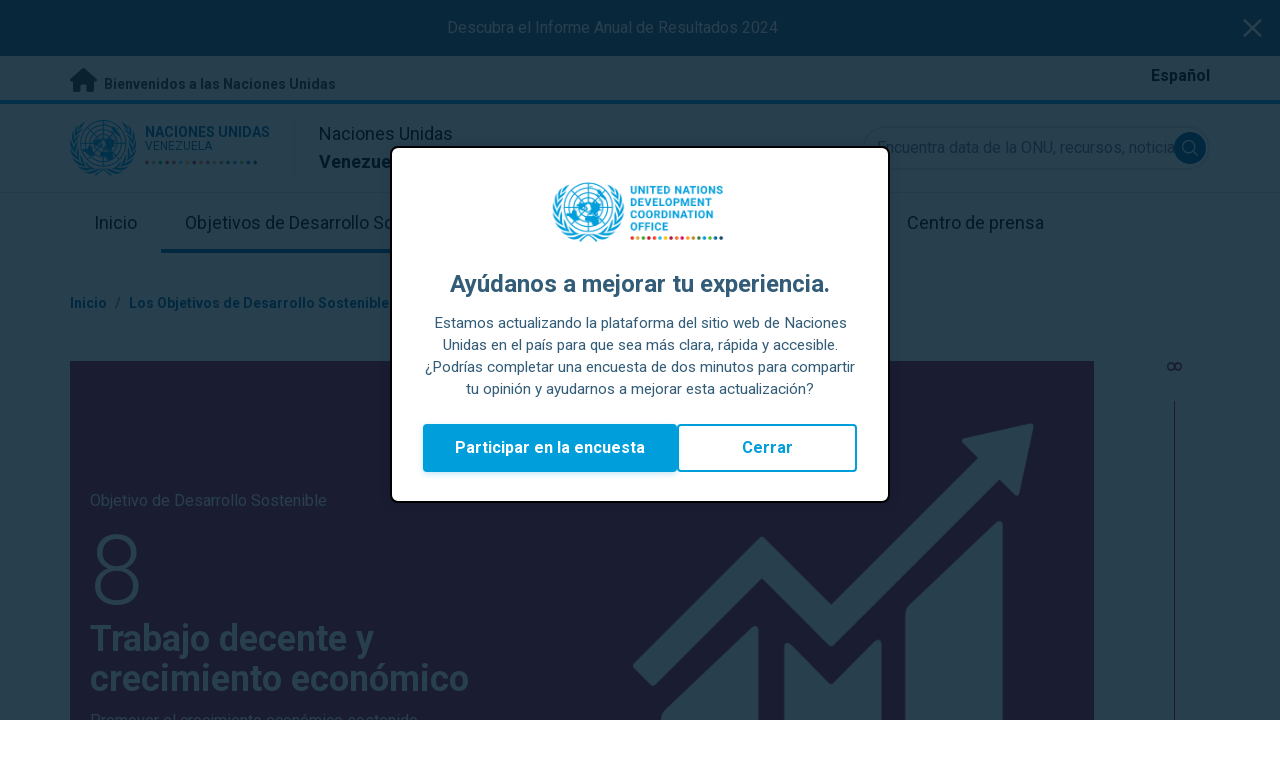

--- FILE ---
content_type: text/html; charset=UTF-8
request_url: https://venezuela.un.org/es/sdgs/8
body_size: 12487
content:
<!DOCTYPE html>
<html lang="es" dir="ltr" prefix="og: https://ogp.me/ns#">
  <head>

    <meta charset="utf-8" />
<link rel="canonical" href="https://venezuela.un.org/es/sdgs/8" />
<meta property="og:site_name" content="Sustainable Development Goal 8: Trabajo decente y crecimiento económico | Las Naciones Unidas en Venezuela" />
<meta property="og:url" content="https://venezuela.un.org/es/sdgs/8" />
<meta property="og:title" content="Sustainable Development Goal 8: Trabajo decente y crecimiento económico" />
<meta name="twitter:card" content="summary" />
<meta name="twitter:title" content="Sustainable Development Goal 8: Trabajo decente y crecimiento económico | Las Naciones Unidas en Venezuela" />
<meta name="Generator" content="Drupal 10 (https://www.drupal.org)" />
<meta name="MobileOptimized" content="width" />
<meta name="HandheldFriendly" content="true" />
<meta name="viewport" content="width=device-width, initial-scale=1.0" />
<link rel="alternate" hreflang="es" href="https://venezuela.un.org/es/sdgs/8" />
<link rel="icon" href="/profiles/undg_country/themes/custom/undg/favicon.ico" type="image/vnd.microsoft.icon" />

    <title>Sustainable Development Goal 8: Trabajo decente y crecimiento económico | Naciones Unidas en Venezuela</title>
    <link rel="preconnect" href="https://fonts.gstatic.com" crossorigin>
    <link rel="stylesheet" media="all" href="/sites/default/files/css/css_smGixTya0YNjuSApbOolC05V19W05VlTT6VkLunP714.css?delta=0&amp;language=es&amp;theme=undg&amp;include=eJxtjUEOwjAMBD-UkidVTmKMVTuO6pQSXg9qgROX1ezsYbOA-4gJHEM-WdEdCP3bq5X3Ziu-aVUQfmIgYbr1ZI_4o-CsTXBu1rY2J7G8ePzjgg_vqOflVgvFq9U-wY5u-jEklkAm70O40ulcOC8HzoqFIRKI4DrCnXH3eORFrWyCL98KU0c" />
<link rel="stylesheet" media="all" href="/sites/default/files/css/css_2BP-TuBGnDG-t8VFlzh6-qtLcWRVQyZ20wrsPa-BoOI.css?delta=1&amp;language=es&amp;theme=undg&amp;include=eJxtjUEOwjAMBD-UkidVTmKMVTuO6pQSXg9qgROX1ezsYbOA-4gJHEM-WdEdCP3bq5X3Ziu-aVUQfmIgYbr1ZI_4o-CsTXBu1rY2J7G8ePzjgg_vqOflVgvFq9U-wY5u-jEklkAm70O40ulcOC8HzoqFIRKI4DrCnXH3eORFrWyCL98KU0c" />
<link rel="stylesheet" media="all" href="https://fonts.googleapis.com/css?family=Roboto:400,700&amp;display=swap" />

    <script type="application/json" data-drupal-selector="drupal-settings-json">{"path":{"baseUrl":"\/","pathPrefix":"es\/","currentPath":"sdgs\/8","currentPathIsAdmin":false,"isFront":false,"currentLanguage":"es","themeUrl":"profiles\/undg_country\/themes\/custom\/undg"},"pluralDelimiter":"\u0003","suppressDeprecationErrors":true,"undgBlocks":{"surveyPopup":{"buttonText":"Participar en la encuesta"}},"glightbox":{"width":"98%","height":"98%","plyr":{"js":"\/libraries\/plyr\/plyr.js","css":"\/libraries\/plyr\/plyr.css","enabled":true,"debug":false,"controls":"[\u0027play-large\u0027, \u0027play\u0027, \u0027progress\u0027, \u0027current-time\u0027, \u0027mute\u0027, \u0027volume\u0027, \u0027captions\u0027, \u0027settings\u0027, \u0027pip\u0027, \u0027airplay\u0027, \u0027fullscreen\u0027]","settings":"[\u0027captions\u0027, \u0027quality\u0027, \u0027speed\u0027, \u0027loop\u0027]","loadSprite":true,"iconUrl":"","iconPrefix":"plyr","blankVideo":"https:\/\/cdn.plyr.io\/static\/blank.mp4","autoplay":false,"autopause":true,"playsinline":true,"seekTime":10,"volume":1,"muted":false,"clickToPlay":true,"disableContextMenu":true,"hideControls":true,"resetOnEnd":false,"displayDuration":true,"invertTime":true,"toggleInvert":true,"ratio":""}},"simple_popup_blocks":{"settings":[{"uid":"site_survey_popup","type":"1","css_selector":"1","identifier":"survey-popup-id","layout":"4","visit_counts":"0","overlay":"1","trigger_method":0,"trigger_selector":"#custom-css-id","delay":"2","enable_escape":false,"trigger_width":null,"minimize":"1","close":false,"use_time_frequency":false,"time_frequency":"3600","show_minimized_button":"1","width":"500","cookie_expiry":"1","status":"1"}]},"rollbar":{"accessToken":"ceca362f0d0048f79126165e7268f835","captureUncaught":true,"captureUnhandledRejections":false,"payload":{"environment":"UNCT.live"},"rollbarJsUrl":"https:\/\/cdn.rollbar.com\/rollbarjs\/refs\/tags\/v2.26.4\/rollbar.min.js","ignoredMessages":[],"scrubFields":["passwd","password","secret","confirm_password","password_confirmation","auth_token","csrf_token"]},"user":{"uid":0,"permissionsHash":"69ec052b31066a75d856868b0ada1764f168aea67d236341dda27bb50aacb3f2"}}</script>
<script src="/sites/default/files/js/js_zVPiC4Wn1owDpY4UGo0xtD0czvUE3dR8eivd-ulIPDY.js?scope=header&amp;delta=0&amp;language=es&amp;theme=undg&amp;include=eJxdiksOwzAIBS_kyEeyIEHEKgILcNXcPlE_i2b3ZuaxdN4T7VW79iz8w9ZVulK9i-ImguBXMAQpUzf-7iXyuC78cQmItC0ruM0gibdtKLY-ooKQZ0NQJf8LMf1JRxs25jgBkQg9IQ"></script>


    <script>
      // https://www.uninfo.org/config.js
      window.ENV = {
        API_URL: "https://api.uninfo.org/",
        MVP_URL: "https://workspace.uninfo.org",
        PORTAL_URL: "https://www.uninfo.org",
        API_VERSION: "v0.2",
        EXTERNAL_STORAGE: "https://minio.dev.devqube.io/uninfo-production-main/",
        NODE_ENV: "production",
        HOLDING_PAGE: false
      };
    </script>

    <!-- Google Tag Manager -->
    <script> (function(w, d, s, l, i) {
      w[l] = w[l] || [];
      w[l].push({
        'gtm.start': new Date().getTime(),
        event: 'gtm.js'
      });
      var f = d.getElementsByTagName(s)[0],
      j = d.createElement(s),
      dl = l != 'dataLayer' ? '&l=' + l : '';
      j.async = true;
      j.src = 'https://www.googletagmanager.com/gtm.js?id=' + i + dl;
      f.parentNode.insertBefore(j, f);
    })(window, document, 'script', 'dataLayer', 'GTM-LQCS'); </script>
    <!-- End Google Tag Manager -->

        <!-- Global site tag (gtag.js) - Google Analytics -->
    <script defer src="https://www.googletagmanager.com/gtag/js?id=G-55YJFSZK7E"></script>
    <script>
      window.dataLayer = window.dataLayer || [];
      function gtag(){dataLayer.push(arguments);}
      gtag('js', new Date());

            gtag('config', 'G-55YJFSZK7E');
      
            gtag('config', 'G-2BZRRT7QSQ');
          </script>
      </head>
  <body class="path-sdgs page-node-type-sdg sdg-8 font-body">
    <!-- Google Tag Manager (noscript) -->
    <noscript>
      <iframe src="https://www.googletagmanager.com/ns.html?id=GTM-LQCS"
      height="0" width="0" style="display:none;visibility:hidden"></iframe>
    </noscript>
    <!-- End Google Tag Manager (noscript) -->

        <a href="#main-content" class="visually-hidden focusable skip-link">
      Saltar a contenido principal
    </a>
    
      <div class="dialog-off-canvas-main-canvas" data-off-canvas-main-canvas>
    <div class="layout-container">
      
  <header role="banner">
    <div class="header-separator"></div>
    <div class="header-container">
        <div class="region region-header">
    <div id="block-unct-header-block" class="block block-undg-blocks block-site-header-block">
  
    
      <div class="relative">
        <div class="block- block-alert-banner flex flex-row text-white bg-un-primary-main">
    <div class="w-full text-center py-4 px-2"><p><a href="https://venezuela.unteamresults.org">Descubra el Informe Anual de Resultados 2024</a></p>
</div>

    <button class="js-close-alert w-6 h-6 sm:w-8 sm:h-8 my-auto mx-3">
      <span class="sr-only">Close alert banner</span>
      <svg xmlns="http://www.w3.org/2000/svg" fill="none" viewBox="0 0 24 24" stroke="currentColor">
        <path stroke-linecap="round" stroke-linejoin="round" stroke-width="2" d="M6 18L18 6M6 6l12 12" />
      </svg>
    </button>
  </div>

  
  <div class="top-banner bg-un-gray-lightest py-2 border-b-4 border-un-primary-brand h-12">
    <div class="inner-top-banner fluid-container-narrow flex flex-row justify-between">
      <div id="welcome" class="font-bold text-sm">
        <a href="https://www.un.org/" class="text-un-gray-darkest">
          <i class="text-xl md:text-2xl me-1 fa-solid fa-home"></i>
          Bienvenidos a las Naciones Unidas
        </a>
      </div>

      <div id="language-switcher" class="relative right">
        


<div class="md:hidden text-un-primary-light-1 pointer" id="language-switcher-icon">
    <svg class="w-6 h-6" fill="none" stroke="currentColor" viewBox="0 0 24 24" xmlns="http://www.w3.org/2000/svg"><path stroke-linecap="round" stroke-linejoin="round" stroke-width="2" d="M21 12a9 9 0 01-9 9m9-9a9 9 0 00-9-9m9 9H3m9 9a9 9 0 01-9-9m9 9c1.657 0 3-4.03 3-9s-1.343-9-3-9m0 18c-1.657 0-3-4.03-3-9s1.343-9 3-9m-9 9a9 9 0 019-9"></path></svg>
  </div>
  <ul class="hidden absolute top-10 -start-19 z-999 bg-white md:bg-transparent md:block md:static" id="language-switcher-menu">
    <li><span id="language-switcher-icon"></span><ul class="language-switcher-language-url flex flex-col md:flex-row md:space-s-3">        <li hreflang="es" data-drupal-link-system-path="sdgs/8" class="es py-2 px-6 border border-un-primary-light md:py-0 md:px-0 md:border-0 is-active" aria-current="page"><a href="/es/sdgs/8" class="language-link is-active" hreflang="es" data-drupal-link-system-path="sdgs/8" aria-current="page">Español</a></li></ul>
    </li>
  </ul>
      </div>
    </div>
  </div>
  <div class="bottom-banner lang-es relative border-b border-un-gray-3">
    <div class="fluid-container-narrow py-4 flex flex-row justify-between items-center">

      <div id="site-logo" class="divide-s flex">
        <div class="flex md:space-s-2 flex-col md:flex-row md:pe-6 pe-3">
          <a href="https://venezuela.un.org/es" class="block">
            <span class="sr-only">UN Logo</span>
            <img alt="" class="md:h-14 h-10" src="/profiles/undg_country/themes/custom/undg/images/logo/un-logo.svg">
          </a>

          <div class="flex flex-col">
            <a href="https://venezuela.un.org/es" class="block text-un-primary-light uppercase">
              <div class="text-3xs md:text-sm mt-0.5"><strong>Naciones Unidas</strong></div>
              <div class="text-3xs md:text-xs leading-3 -mt-1" >Venezuela</div>
            </a>
            <div class="mt-auto mb-2.5 items-start w-full">
              <svg aria-hidden="true" class="w-12 md:w-28" height="1.905mm" viewBox="0 0 58.71104 1.905" width="58.71104mm" xmlns="http://www.w3.org/2000/svg"><g transform="matrix(.26458333 0 0 .26458333 -34.792708 -20.372916)"><path d="m135.1 84.2c-2 0-3.6-1.6-3.6-3.6s1.6-3.6 3.6-3.6 3.6 1.6 3.6 3.6-1.6 3.6-3.6 3.6" fill="#ec3225"/><path d="m162 84.2c-2 0-3.6-1.6-3.6-3.6s1.6-3.6 3.6-3.6 3.6 1.6 3.6 3.6-1.6 3.6-3.6 3.6" fill="#0db04b"/><path d="m188.8 84.2c-2 0-3.6-1.6-3.6-3.6s1.6-3.6 3.6-3.6 3.6 1.6 3.6 3.6-1.6 3.6-3.6 3.6" fill="#ef4e37"/><path d="m215.6 84.2c-2 0-3.6-1.6-3.6-3.6s1.6-3.6 3.6-3.6 3.6 1.6 3.6 3.6-1.6 3.6-3.6 3.6" fill="#ffc10e"/><path d="m242.5 84.2c-2 0-3.6-1.6-3.6-3.6s1.6-3.6 3.6-3.6 3.6 1.6 3.6 3.6-1.6 3.6-3.6 3.6" fill="#f38020"/><path d="m269.3 84.2c-2 0-3.6-1.6-3.6-3.6s1.6-3.6 3.6-3.6 3.6 1.6 3.6 3.6-1.6 3.6-3.6 3.6" fill="#f9a533"/><path d="m296.1 84.2c-2 0-3.6-1.6-3.6-3.6s1.6-3.6 3.6-3.6 3.6 1.6 3.6 3.6-1.6 3.6-3.6 3.6" fill="#387c46"/><path d="m148.6 84.2c-2 0-3.6-1.6-3.6-3.6s1.6-3.6 3.6-3.6 3.6 1.6 3.6 3.6-1.7 3.6-3.6 3.6" fill="#daa63c"/><path d="m175.4 84.2c-2 0-3.6-1.6-3.6-3.6s1.6-3.6 3.6-3.6 3.6 1.6 3.6 3.6-1.6 3.6-3.6 3.6" fill="#d12333"/><path d="m202.2 84.2c-2 0-3.6-1.6-3.6-3.6s1.6-3.6 3.6-3.6 3.6 1.6 3.6 3.6-1.6 3.6-3.6 3.6" fill="#44c7f4"/><path d="m229.1 84.2c-2 0-3.6-1.6-3.6-3.6s1.6-3.6 3.6-3.6 3.6 1.6 3.6 3.6-1.7 3.6-3.6 3.6" fill="#a61d44"/><path d="m255.9 84.2c-2 0-3.6-1.6-3.6-3.6s1.6-3.6 3.6-3.6 3.6 1.6 3.6 3.6-1.6 3.6-3.6 3.6" fill="#ed4094"/><path d="m282.7 84.2c-2 0-3.6-1.6-3.6-3.6s1.6-3.6 3.6-3.6 3.6 1.6 3.6 3.6-1.6 3.6-3.6 3.6" fill="#bb892c"/><path d="m309.6 84.2c-2 0-3.6-1.6-3.6-3.6s1.6-3.6 3.6-3.6 3.6 1.6 3.6 3.6-1.7 3.6-3.6 3.6" fill="#00adee"/><path d="m336.4 84.2c-2 0-3.6-1.6-3.6-3.6s1.6-3.6 3.6-3.6 3.6 1.6 3.6 3.6-1.6 3.6-3.6 3.6" fill="#006cb6"/><path d="m323 84.2c-2 0-3.6-1.6-3.6-3.6s1.6-3.6 3.6-3.6 3.6 1.6 3.6 3.6-1.6 3.6-3.6 3.6" fill="#8bc53f"/><path d="m349.8 84.2c-2 0-3.6-1.6-3.6-3.6s1.6-3.6 3.6-3.6 3.6 1.6 3.6 3.6-1.6 3.6-3.6 3.6" fill="#174b6e"/></g></svg>
            </div>
          </div>
        </div>

        <div class="ps-3 md:ps-6 my-auto">
          <div class="md:text-lg text-md">Naciones Unidas</div>
          <div class="md:text-lg text-md"><strong>Venezuela</strong></div>
        </div>
      </div>

      <div class="md:max-w-xs lg:max-w-none md:ps-3">
        <div class="site-search-wrapper">

  <form action="/es/search" method="get" id="main-search-form" accept-charset="UTF-8" class="hidden absolute top-0 start-0 w-full h-full md:w-auto md:h-auto md:static md:block">

    <div class="relative w-full h-full md:w-auto md:h-auto">
      <label class="sr-only" for="search-input">Encuentra data de la ONU, recursos, noticias y más...</label>
      <input id="search-input" placeholder="Encuentra data de la ONU, recursos, noticias y más..." type="text" name="key" value="" size="38" maxlength="128" class="w-full h-full md:w-auto md:h-auto md:rounded-full border-un-gray-3 border-2 max-w-full">
      <button id="edit-submit-search" name="search" type="submit" class="absolute inset-y-0 my-auto end-10 md:end-1 bg-un-primary-light rounded-full h-8 w-8 text-white p-2 cursor-pointer">
        <span class="sr-only">Submit search</span>
        <svg viewBox="0 0 14 14" fill="currentColor">
          <path fill-rule="evenodd" clip-rule="evenodd" d="M10.4238 9.65421L13.8405 13.0708C14.0532 13.2834 14.0532 13.628 13.8406 13.8406C13.7343 13.9469 13.5949 14 13.4556 14C13.3164 14 13.177 13.9469 13.0708 13.8406L9.65403 10.4239C8.63276 11.2731 7.32127 11.7847 5.89241 11.7847C2.64332 11.7847 0 9.14154 0 5.89258C0 2.6434 2.64332 0 5.89241 0C9.14144 0 11.7848 2.6434 11.7848 5.89258C11.7848 7.32151 11.2731 8.63294 10.4238 9.65421ZM5.89241 1.08862C3.24358 1.08862 1.08862 3.24367 1.08862 5.89258C1.08862 8.54127 3.24358 10.6961 5.89241 10.6961C8.54117 10.6961 10.6961 8.54127 10.6961 5.89258C10.6961 3.24367 8.54117 1.08862 5.89241 1.08862Z"></path>
        </svg>
      </button>
      <img src="/profiles/undg_country/themes/custom/undg/images/icons/icon_close.svg" alt="Cerrar búsqueda" class="close-search absolute end-0 w-10 top-8 text-un-gray-dark cursor-pointer md:hidden">
    </div>

  </form>

</div>

      </div>
      <div class="flex flex-row justify-between lg:hidden">
        <button type="button" id="mobile-search-toggle" class="md:hidden w-10 h-10 bg-un-primary-light rounded-full text-white p-3 self-center" name="search-toogle">
          <svg viewBox="0 0 14 14" fill="currentColor">
            <path fill-rule="evenodd" clip-rule="evenodd" d="M10.4238 9.65421L13.8405 13.0708C14.0532 13.2834 14.0532 13.628 13.8406 13.8406C13.7343 13.9469 13.5949 14 13.4556 14C13.3164 14 13.177 13.9469 13.0708 13.8406L9.65403 10.4239C8.63276 11.2731 7.32127 11.7847 5.89241 11.7847C2.64332 11.7847 0 9.14154 0 5.89258C0 2.6434 2.64332 0 5.89241 0C9.14144 0 11.7848 2.6434 11.7848 5.89258C11.7848 7.32151 11.2731 8.63294 10.4238 9.65421ZM5.89241 1.08862C3.24358 1.08862 1.08862 3.24367 1.08862 5.89258C1.08862 8.54127 3.24358 10.6961 5.89241 10.6961C8.54117 10.6961 10.6961 8.54127 10.6961 5.89258C10.6961 3.24367 8.54117 1.08862 5.89241 1.08862Z"></path>
          </svg>
        </button>
        <button type="button" class="mobile-menu-toggle lg:hidden flex justify-end items-center w-10 h-10 self-center cursor-pointer" name="menu">
          <div class="menu-hide-when-open text-un-primary-light">
            <svg class="w-8 h-8" fill="none" stroke="currentColor" viewBox="0 0 24 24" xmlns="http://www.w3.org/2000/svg"><path stroke-linecap="round" stroke-linejoin="round" stroke-width="2" d="M4 6h16M4 12h16M4 18h16"></path></svg>
          </div>
          <div class="menu-show-when-open hidden text-un-primary-light">
            <svg class="w-8 h-8" fill="none" stroke="currentColor" viewBox="0 0 24 24" xmlns="http://www.w3.org/2000/svg"><path stroke-linecap="round" stroke-linejoin="round" stroke-width="2" d="M6 18L18 6M6 6l12 12"></path></svg>
          </div>
        </button>
      </div>
    </div>
  </div>

  <div class="menu-show-when-open hidden lg:block bg-un-primary-main lg:bg-transparent lg:h-auto absolute w-full lg:static top-full z-50">
  <div class="fluid-container-narrow main-menu-container">
    <nav class="main-menu-simple py-4 lg:p-0" role="navigation" aria-label="Main menu">
              <ul class="flex flex-col lg:flex lg:flex-row divide-y lg:divide-y-0 divide-un-gray-light text-white lg:text-black font-body">
                                  <li class="py-5 ps-7.5 pe-15 lg:ps-0 lg:pe-0 lg:p-0 cursor-pointer group lg:relative has-children">
                            <a class="font-bold lg:font-normal lg:group-hover:font-bold lg:group-focus:font-bold text-xl lg:text-lg justify-between lg:justify-center lg:py-4 lg:px-6 group flex" href="#">
                <span aria-label="Inicio">Inicio</span>
                <span class="hidden lg:group-hover:block lg:group-focus:block h-1 w-full absolute bottom-0 bg-un-primary-light"></span>
              </a>
                                              <ul class="border-t border-un-gray-light flex-col divide-y divide-un-gray-light mt-4 lg:mt-0 hidden lg:hidden lg:group-hover:flex lg:group-focus:flex lg:absolute lg:top-full z-50 lg:bg-un-primary-main lg:w-80 lg:py-4 lg:px-6 lg:text-white lg:shadow-md">
                                                        <li class="">
                                            <a aria-label="Sobre la ONU" title="Descubra qué está haciendo la ONU en Venezuela para lograr los Objetivos de Desarrollo Sostenible." class="block p-2 text-base hover:underline focus:underline" href="https://www.un.org/es/about-us" target="_blank" >Sobre la ONU</a>
                    </li>
                                      <li class="">
                                            <a aria-label="La ONU en Venezuela" title="" class="block p-2 text-base hover:underline focus:underline" href="/es/about/about-the-un"  >La ONU en Venezuela</a>
                    </li>
                                      <li class="">
                                            <a aria-label="Organismos de la ONU en Venezuela" title="" class="block p-2 text-base hover:underline focus:underline" href="/es/about/un-entities-in-country"  >Organismos de la ONU en Venezuela</a>
                    </li>
                                      <li class="">
                                            <a aria-label="Oficina del/de la Coordinador/a Residente" title="" class="block p-2 text-base hover:underline focus:underline" href="/es/about/about-the-resident-coordinator-office"  >Oficina del/de la Coordinador/a Residente</a>
                    </li>
                                      <li class="">
                                            <a aria-label="Nuestro equipo en Venezuela" title="" class="block p-2 text-base hover:underline focus:underline" href="/es/about/our-team"  >Nuestro equipo en Venezuela</a>
                    </li>
                                      <li class="">
                                            <a aria-label="Contáctenos" title="" class="block p-2 text-base hover:underline focus:underline" href="/es/contact-us"  >Contáctenos</a>
                    </li>
                                      <li class="">
                                            <a aria-label="Grupo de Desarrollo Sostenible" title="" class="block p-2 text-base hover:underline focus:underline" href="https://unsdg.un.org/es" target="_blank" >Grupo de Desarrollo Sostenible</a>
                    </li>
                                      <li class="">
                                            <a aria-label="Nuestros compromisos con las comunidades" title="" class="block p-2 text-base hover:underline focus:underline" href="/es/268258-nuestros-compromisos-con-las-comunidades"  >Nuestros compromisos con las comunidades</a>
                    </li>
                                  </ul>
                          </li>
                                  <li class="py-5 ps-7.5 pe-15 lg:ps-0 lg:pe-0 lg:p-0 cursor-pointer group lg:relative  active-trail active">
                            <a class="font-bold lg:font-normal lg:group-hover:font-bold lg:group-focus:font-bold text-xl lg:text-lg justify-between lg:justify-center lg:py-4 lg:px-6 group flex active" href="/es/sdgs">
                <span aria-label="Objetivos de Desarrollo Sostenible">Objetivos de Desarrollo Sostenible</span>
                <span class="hidden lg:block h-1 w-full absolute bottom-0 bg-un-primary-light"></span>
              </a>
                          </li>
                                  <li class="py-5 ps-7.5 pe-15 lg:ps-0 lg:pe-0 lg:p-0 cursor-pointer group lg:relative">
                            <a class="font-bold lg:font-normal lg:group-hover:font-bold lg:group-focus:font-bold text-xl lg:text-lg justify-between lg:justify-center lg:py-4 lg:px-6 group flex" href="/es/take-action">
                <span aria-label="Tomar acción">Tomar acción</span>
                <span class="hidden lg:group-hover:block lg:group-focus:block h-1 w-full absolute bottom-0 bg-un-primary-light"></span>
              </a>
                          </li>
                                  <li class="py-5 ps-7.5 pe-15 lg:ps-0 lg:pe-0 lg:p-0 cursor-pointer group lg:relative">
                            <a class="font-bold lg:font-normal lg:group-hover:font-bold lg:group-focus:font-bold text-xl lg:text-lg justify-between lg:justify-center lg:py-4 lg:px-6 group flex" href="/es/stories">
                <span aria-label="Historias">Historias</span>
                <span class="hidden lg:group-hover:block lg:group-focus:block h-1 w-full absolute bottom-0 bg-un-primary-light"></span>
              </a>
                          </li>
                                  <li class="py-5 ps-7.5 pe-15 lg:ps-0 lg:pe-0 lg:p-0 cursor-pointer group lg:relative has-children">
                            <a class="font-bold lg:font-normal lg:group-hover:font-bold lg:group-focus:font-bold text-xl lg:text-lg justify-between lg:justify-center lg:py-4 lg:px-6 group flex" href="#">
                <span aria-label="Recursos">Recursos</span>
                <span class="hidden lg:group-hover:block lg:group-focus:block h-1 w-full absolute bottom-0 bg-un-primary-light"></span>
              </a>
                                              <ul class="border-t border-un-gray-light flex-col divide-y divide-un-gray-light mt-4 lg:mt-0 hidden lg:hidden lg:group-hover:flex lg:group-focus:flex lg:absolute lg:top-full z-50 lg:bg-un-primary-main lg:w-80 lg:py-4 lg:px-6 lg:text-white lg:shadow-md">
                                                        <li class="">
                                            <a aria-label="Publicaciones" title="" class="block p-2 text-base hover:underline focus:underline" href="/es/resources/publications"  >Publicaciones</a>
                    </li>
                                      <li class="">
                                            <a aria-label="Fotos" title="" class="block p-2 text-base hover:underline focus:underline" href="/es/resources/photo-stories"  >Fotos</a>
                    </li>
                                      <li class="">
                                            <a aria-label="Videos" title="" class="block p-2 text-base hover:underline focus:underline" href="/es/resources/video-stories"  >Videos</a>
                    </li>
                                  </ul>
                          </li>
                                  <li class="py-5 ps-7.5 pe-15 lg:ps-0 lg:pe-0 lg:p-0 cursor-pointer group lg:relative has-children">
                            <a class="font-bold lg:font-normal lg:group-hover:font-bold lg:group-focus:font-bold text-xl lg:text-lg justify-between lg:justify-center lg:py-4 lg:px-6 group flex" href="#">
                <span aria-label="Centro de prensa">Centro de prensa</span>
                <span class="hidden lg:group-hover:block lg:group-focus:block h-1 w-full absolute bottom-0 bg-un-primary-light"></span>
              </a>
                                              <ul class="border-t border-un-gray-light flex-col divide-y divide-un-gray-light mt-4 lg:mt-0 hidden lg:hidden lg:group-hover:flex lg:group-focus:flex lg:absolute lg:top-full z-50 lg:bg-un-primary-main lg:w-80 lg:py-4 lg:px-6 lg:text-white lg:shadow-md lg:end-0">
                                                        <li class="">
                                            <a aria-label="Comunicados de prensa" title="" class="block p-2 text-base hover:underline focus:underline" href="/es/press-centre/press-releases"  >Comunicados de prensa</a>
                    </li>
                                      <li class="">
                                            <a aria-label="Discursos" title="" class="block p-2 text-base hover:underline focus:underline" href="/es/press-centre/speeches"  >Discursos</a>
                    </li>
                                      <li class="">
                                            <a aria-label="Contactos de prensa" title="" class="block p-2 text-base hover:underline focus:underline" href="/es/press-centre/media-contacts"  >Contactos de prensa</a>
                    </li>
                                  </ul>
                          </li>
                  </ul>
          </nav>
  </div>
</div>


</div>

  </div>

  </div>

    </div>
    <div id="read-progress"></div>
  </header>

  <main role="main">
        <a id="main-content" tabindex="-1"></a>

    <div class="layout-content">
        <div class="region region-content">
    <div data-drupal-messages-fallback class="hidden"></div>
<article class="node node--type-sdg node--view-mode-sdg-legacy-dashboards js-selection-sharer">

  
  <div class="node__content">
      <nav class="breadcrumb fluid-container-narrow my-8 md:my-10" role="navigation" aria-labelledby="system-breadcrumb">
    <h2 id="system-breadcrumb" class="visually-hidden">Coordenadas dentro de la ruta de navegación</h2>

    <div class="flex flex-row text-sm items-center">
                              <div class="crumb truncate text-un-primary-light-1 font-bold">
                      <a href="/es">Inicio</a>
                  </div>
                                  <div class="text-un-primary-light-1 mx-2">/</div>
                        <div class="crumb truncate text-un-primary-light-1 font-bold">
                      <a href="/es/sdgs">Los Objetivos de Desarrollo Sostenible en Venezuela</a>
                  </div>
                                  <div class="text-un-gray-dark mx-2">/</div>
                        <div class="crumb truncate text-un-gray-darkest">
                      Trabajo decente y crecimiento económico
                  </div>
          </div>

  </nav>

<style>
  :root {
    --sdg-color:   162, 25, 66;
  }
</style>

<div class="fluid-container-narrow">
  <div class="fluid-container-narrow sdg-8 sdg-header-wrapper js-fa-number-convert">
    <div class="lg:grid lg:grid-cols-sdg-header justify-items-center">
      <div class="main w-full pt-10 pb-16 md:py-32 bg-20% md:bg-40% bg-no-repeat text-white"
           style="background-image: url(/profiles/undg_country/themes/custom/undg/images/SDGs/images-only/png/SDG-8.png);">
        <div class="max-w-100">
          <div class="text-base mb-2.5">
            Objetivo de Desarrollo Sostenible
          </div>

          <div class="sdg-id text-8xl font-light">
            8
          </div>
          <h2 class="text-3xl md:text-4xl font-bold mb-1.5 md:mb-2.5">
            Trabajo decente y crecimiento económico
          </h2>
          <div class="text-base">
            Promover el crecimiento económico sostenido, incluyente y sostenible, el empleo pleno y productivo y el trabajo decente para todos.
          </div>
        </div>
      </div>
      <div class="side bg-white px-3 hidden lg:block -me-16">
        <div class="side-line overflow-hidden text-xl mx-auto">
          8
        </div>
      </div>
    </div>
  </div>
</div>
<div class="styled-body">
  <div class="fluid-container-narrow">
  
            <div class="clearfix text-formatted field field--name-body field--type-text-with-summary field--label-hidden field__item"><h2>Metas del objetivo 8</h2>
<p><strong>8.1</strong>&nbsp;&nbsp;Mantener el crecimiento económico per capita de conformidad con las circunstancias nacionales y, en particular, un crecimiento del producto interno bruto de al menos el 7% anual en los países menos adelantados</p>
<p><strong>8.2</strong>&nbsp;&nbsp;Lograr niveles más elevados de productividad económica mediante la diversificación, la modernización tecnológica y la innovación, entre otras cosas centrándose en los sectores con gran valor añadido y un uso intensivo de la mano de obra</p>
<p><strong>8.3</strong>&nbsp;&nbsp;Promover políticas orientadas al desarrollo que apoyen las actividades productivas, la creación de puestos de trabajo decentes, el emprendimiento, la creatividad y la innovación, y fomentar la formalización y el crecimiento de las microempresas y las pequeñas y medianas empresas, incluso mediante el acceso a servicios financieros</p>
<p><strong>8.4</strong>&nbsp;Mejorar progresivamente, de aquí a 2030, la producción y el consumo eficientes de los recursos mundiales y procurar desvincular el crecimiento económico de la degradación del medio ambiente, conforme al Marco Decenal de Programas sobre modalidades de Consumo y Producción Sostenibles, empezando por los países desarrollados</p>
<p><strong>8.5</strong>&nbsp;&nbsp;De aquí a 2030, lograr el empleo pleno y productivo y el trabajo decente para todas las mujeres y los hombres, incluidos los jóvenes y las personas con discapacidad, así como la igualdad de remuneración por trabajo de igual valor</p>
<p><strong>8.6</strong>&nbsp;&nbsp;De aquí a 2020, reducir considerablemente la proporción de jóvenes que no están empleados y no cursan estudios ni reciben capacitación</p>
<p><strong>8.7</strong>&nbsp;&nbsp;Adoptar medidas inmediatas y eficaces para erradicar el trabajo forzoso, poner fin a las formas contemporáneas de esclavitud y la trata de personas y asegurar la prohibición y eliminación de las peores formas de trabajo infantil, incluidos el reclutamiento y la utilización de niños soldados, y, de aquí a 2025, poner fin al trabajo infantil en todas sus formas</p>
<p><strong>8.8</strong>&nbsp;&nbsp;Proteger los derechos laborales y promover un entorno de trabajo seguro y sin riesgos para todos los trabajadores, incluidos los trabajadores migrantes, en particular las mujeres migrantes y las personas con empleos precarios</p>
<p><strong>8.9</strong>&nbsp;&nbsp;De aquí a 2030, elaborar y poner en práctica políticas encaminadas a promover un turismo sostenible que cree puestos de trabajo y promueva la cultura y los productos locales</p>
<p><strong>8.10</strong>&nbsp;&nbsp;Fortalecer la capacidad de las instituciones financieras nacionales para fomentar y ampliar el acceso a los servicios bancarios, financieros y de seguros para todos</p>
<p><strong>8.a</strong>&nbsp;&nbsp;Aumentar el apoyo a la iniciativa de ayuda para el comercio en los países en desarrollo, en particular los países menos adelantados, incluso mediante el Marco Integrado Mejorado para la Asistencia Técnica a los Países Menos Adelantados en Materia de Comercio</p>
<p><strong>8.b</strong>&nbsp;&nbsp;De aquí a 2020, desarrollar y poner en marcha una estrategia mundial para el empleo de los jóvenes y aplicar el Pacto Mundial para el Empleo de la Organización Internacional del Trabajo</p>
<p>Fuente:&nbsp;<a href="https://www.un.org/sustainabledevelopment/es/economic-growth/">ONU Desarrollo Sostenible</a></p>
</div>
      
</div>

</div>
<div class="fluid-container-narrow">
  <div class="embed-dashboard">
        <div id="uninfo-whereWeWorkMap">
        <script type="application/json">
          {
            "workspaceId": 40,
            "lang": "es",
            "hideShare": true,
            "defaultFilterSelections":{"year": 2026},
            "defaultFilters": {"goalId":8}
          }
        </script>
        <script defer data-mount-in="#uninfo-whereWeWorkMap"
          src="https://www.uninfo.org/widget-whereWeWorkMap.js?v=1768997" ></script>
        </div>
      </div>
</div>
<div class="fluid-container-narrow">
  
</div>
<div class="views-element-container"><div class="view view-carousels view-id-carousels view-display-id-related_content js-view-dom-id-801608c7f30e047041eac43dfa6001af23949a0bae06f94959f571bff476c808 pt-10 pb-20 bg-un-gray-3">
            <div class="view-content">
      
<div class="py-10 bg-un-gray-3 tabbed-carousel-wrapper">
  <div class="fluid-container-narrow">
          <h3 class="text-2xl sm:text-4xl font-bold mb-7 lg:mb-9">
        Contenido relacionado
      </h3>
              <div class="sm:hidden">
  <div class="relative inline-block text-start z-10">
    <div>
      <button type="button" class="filter-dropdown inline-flex justify-center w-full rounded-full border-2 border-un-primary-light shadow-un px-4 py-2 bg-white text-sm font-medium hover:bg-gray-50 focus:outline-none focus:ring-2 focus:ring-offset-2 focus:ring-offset-gray-100 focus:ring-gray-100" id="options-menu" aria-haspopup="true" aria-expanded="true">
        <div class="selected">Todo</div>
        <svg class="-me-1 ms-2 h-5 w-5" xmlns="http://www.w3.org/2000/svg" viewBox="0 0 20 20" fill="currentColor" aria-hidden="true">
          <path fill-rule="evenodd" d="M5.293 7.293a1 1 0 011.414 0L10 10.586l3.293-3.293a1 1 0 111.414 1.414l-4 4a1 1 0 01-1.414 0l-4-4a1 1 0 010-1.414z" clip-rule="evenodd" />
        </svg>
      </button>
    </div>
    <div class="dropdown-menu hidden origin-top-right absolute mt-2 w-56 rounded-md shadow-un bg-white ring-1 ring-black ring-opacity-5">
      <div class="py-1" role="menu" aria-orientation="vertical" aria-labelledby="options-menu">
                  <a href="#related-all" class="block px-4 py-2 text-sm text-gray-700 hover:bg-gray-100 hover:text-gray-900" data-selector="all" role="menuitem">Todo</a>
                  <a href="#related-article" class="block px-4 py-2 text-sm text-gray-700 hover:bg-gray-100 hover:text-gray-900" data-selector="article" role="menuitem">Historia</a>
                  <a href="#related-publication" class="block px-4 py-2 text-sm text-gray-700 hover:bg-gray-100 hover:text-gray-900" data-selector="publication" role="menuitem">Publicación</a>
              </div>
    </div>
  </div>

</div>
<div class="hidden sm:block filter-tabs">
  <div class="border-b border-gray-300">
    <nav class="-mb-px flex justify-center" aria-label="Tabs">
              <a class="whitespace-nowrap pb-9 border-teal-dark px-4 lg:px-10 border-b-2 border-transparent font-bold leading-5 text-un-gray-darkest hover:text-gray-700 active" data-selector="all" href="#related-all">Todo</a>
              <a class="whitespace-nowrap pb-9 border-teal-dark px-4 lg:px-10 border-b-2 border-transparent font-bold leading-5 text-un-gray-darkest hover:text-gray-700 " data-selector="article" href="#related-article">Historia</a>
              <a class="whitespace-nowrap pb-9 border-teal-dark px-4 lg:px-10 border-b-2 border-transparent font-bold leading-5 text-un-gray-darkest hover:text-gray-700 " data-selector="publication" href="#related-publication">Publicación</a>
          </nav>
  </div>
</div>
      </div>
      <div class="carousel-tab-wrapper tab-all ">
        
    <div class="">
    <div class="carousel-arrows-wrapper fluid-container-narrow flex flex-row justify-between">
                </div>

    <div
            class="carousel-wrapper ms-auto mt-8 sm:mt-12 fluid-container-narrow">
                      <div class="carousel-slide me-2 lg:me-8 lg:mb-7 pb-4">
<article class="node node--type-article node--view-mode-teaser">

  <div class="node__content">
    

<div class="pb-10 bg-white shadow-un rounded-md h-full flex-grow-0 flex-shrink-0 transition duration-100 w-75 lg:w-65">
  <div class="overflow-y-hidden h-36">
    <a href="/es/307380-onu-venezuela-anuncia-obra-ganadora-del-concurso-nacional-de-pintura-venezuela-en-lienzo" class="block rounded-ts-md rounded-te-md overflow-hidden child-object-cover" >
      <img src="/sites/default/files/styles/teaser_vertical/public/2025-12/Concurso%20Nacional%20de%20Pintura%20-%20Obra%20ganadora_0.png?h=e8711843&amp;itok=3cshY7Rb" width="516" height="288" alt="" loading="lazy" class="image-style-teaser-vertical" />


    </a>
  </div>
      <div class="mt-6 px-6"><span class="rounded-full h-2 w-2 inline-block me-2.5 bg-un-blue"></span>Historia</div>
        <div class="px-6 mt-3 text-gray-500 text-xs">22 diciembre 2025</div>
    <div class="h-36 px-6 mt-3 text-black line-clamp-5">
    <a href="/es/307380-onu-venezuela-anuncia-obra-ganadora-del-concurso-nacional-de-pintura-venezuela-en-lienzo" class="text-lg hover:text-un-primary-light" >
      <div class="font-bold">
        ONU Venezuela anuncia obra ganadora del Concurso Nacional de Pintura &quot;Venezuela en Lienzo&quot;
      </div>
          </a>
  </div>
</div>

  </div>

</article>
</div>
                      <div class="carousel-slide me-2 lg:me-8 lg:mb-7 pb-4">
<article class="node node--type-article node--view-mode-teaser">

  <div class="node__content">
    

<div class="pb-10 bg-white shadow-un rounded-md h-full flex-grow-0 flex-shrink-0 transition duration-100 w-75 lg:w-65">
  <div class="overflow-y-hidden h-36">
    <a href="/es/307337-cuando-retornar-venezuela-es-una-oportunidad-de-reinvenci%C3%B3n-y-crecimiento" class="block rounded-ts-md rounded-te-md overflow-hidden child-object-cover" >
      <img src="/sites/default/files/styles/teaser_vertical/public/2025-12/DSCF1311.jpg?h=17dcee1b&amp;itok=FViYW9fb" width="516" height="288" alt="" loading="lazy" class="image-style-teaser-vertical" />


    </a>
  </div>
      <div class="mt-6 px-6"><span class="rounded-full h-2 w-2 inline-block me-2.5 bg-un-blue"></span>Historia</div>
        <div class="px-6 mt-3 text-gray-500 text-xs">18 diciembre 2025</div>
    <div class="h-36 px-6 mt-3 text-black line-clamp-5">
    <a href="/es/307337-cuando-retornar-venezuela-es-una-oportunidad-de-reinvenci%C3%B3n-y-crecimiento" class="text-lg hover:text-un-primary-light" >
      <div class="font-bold">
        Cuando retornar a Venezuela es una oportunidad de reinvención y crecimiento
      </div>
          </a>
  </div>
</div>

  </div>

</article>
</div>
                      <div class="carousel-slide me-2 lg:me-8 lg:mb-7 pb-4">
<article class="node node--type-article node--view-mode-teaser">

  <div class="node__content">
    

<div class="pb-10 bg-white shadow-un rounded-md h-full flex-grow-0 flex-shrink-0 transition duration-100 w-75 lg:w-65">
  <div class="overflow-y-hidden h-36">
    <a href="/es/306599-conectar-para-transformar-la-sinergia-del-voluntariado-onu-en-venezuela" class="block rounded-ts-md rounded-te-md overflow-hidden child-object-cover" >
      <img src="/sites/default/files/styles/teaser_vertical/public/2025-12/10_0.jpg?h=0775493e&amp;itok=wCWqd0R9" width="516" height="288" alt="" loading="lazy" class="image-style-teaser-vertical" />


    </a>
  </div>
      <div class="mt-6 px-6"><span class="rounded-full h-2 w-2 inline-block me-2.5 bg-un-blue"></span>Historia</div>
        <div class="px-6 mt-3 text-gray-500 text-xs">05 diciembre 2025</div>
    <div class="h-36 px-6 mt-3 text-black line-clamp-5">
    <a href="/es/306599-conectar-para-transformar-la-sinergia-del-voluntariado-onu-en-venezuela" class="text-lg hover:text-un-primary-light" >
      <div class="font-bold">
        Conectar para transformar: la sinergia del Voluntariado ONU en Venezuela
      </div>
          </a>
  </div>
</div>

  </div>

</article>
</div>
                      <div class="carousel-slide me-2 lg:me-8 lg:mb-7 pb-4">
<article class="node node--type-article node--view-mode-teaser">

  <div class="node__content">
    

<div class="pb-10 bg-white shadow-un rounded-md h-full flex-grow-0 flex-shrink-0 transition duration-100 w-75 lg:w-65">
  <div class="overflow-y-hidden h-36">
    <a href="/es/306724-el-liderazgo-de-la-juventud-el-empoderamiento-de-las-mujeres-y-las-finanzas-sostenibles-son" class="block rounded-ts-md rounded-te-md overflow-hidden child-object-cover" >
      <img src="/sites/default/files/styles/teaser_vertical/public/2025-12/CM7A0607.jpg?h=c4bb3a06&amp;itok=XGgb-M07" width="516" height="288" alt="" loading="lazy" class="image-style-teaser-vertical" />


    </a>
  </div>
      <div class="mt-6 px-6"><span class="rounded-full h-2 w-2 inline-block me-2.5 bg-un-blue"></span>Historia</div>
        <div class="px-6 mt-3 text-gray-500 text-xs">18 noviembre 2025</div>
    <div class="h-36 px-6 mt-3 text-black line-clamp-5">
    <a href="/es/306724-el-liderazgo-de-la-juventud-el-empoderamiento-de-las-mujeres-y-las-finanzas-sostenibles-son" class="text-lg hover:text-un-primary-light" >
      <div class="font-bold">
        El liderazgo de la juventud, el empoderamiento de las mujeres y las finanzas sostenibles son clave para alcanzar la sostenibilidad
      </div>
          </a>
  </div>
</div>

  </div>

</article>
</div>
                      <div class="carousel-slide me-2 lg:me-8 lg:mb-7 pb-4">
<article class="node node--type-publication node--view-mode-teaser">

  <div class="node__content">
    

<div class="pb-10 bg-white shadow-un rounded-md h-full flex-grow-0 flex-shrink-0 transition duration-100 w-75 lg:w-65">
  <div class="overflow-y-hidden h-36">
    <a href="/es/299169-bases-del-concurso-nacional-de-pintura-por-el-80%C2%B0-aniversario-de-las-naciones-unidas" class="block rounded-ts-md rounded-te-md overflow-hidden child-object-cover" >
      <img src="/sites/default/files/styles/teaser_vertical/public/2025-10/Concurso%20Nacional%20de%20Pintura%20-%20Venezuela%20en%20lienzo_0.png?h=e8711843&amp;itok=rNt7gQ9g" width="516" height="288" alt="" loading="lazy" class="image-style-teaser-vertical" />


    </a>
  </div>
      <div class="mt-6 px-6"><span class="rounded-full h-2 w-2 inline-block me-2.5 bg-un-orange"></span>Publicación</div>
        <div class="px-6 mt-3 text-gray-500 text-xs">04 agosto 2025</div>
    <div class="h-36 px-6 mt-3 text-black line-clamp-5">
    <a href="/es/299169-bases-del-concurso-nacional-de-pintura-por-el-80%C2%B0-aniversario-de-las-naciones-unidas" class="text-lg hover:text-un-primary-light" >
      <div class="font-bold">
        Bases del concurso nacional de pintura por el 80° aniversario de las Naciones Unidas
      </div>
          </a>
  </div>
</div>

  </div>

</article>
</div>
                      <div class="carousel-slide me-2 lg:me-8 lg:mb-7 pb-4">
<article class="node node--type-article node--view-mode-teaser">

  <div class="node__content">
    

<div class="pb-10 bg-white shadow-un rounded-md h-full flex-grow-0 flex-shrink-0 transition duration-100 w-75 lg:w-65">
  <div class="overflow-y-hidden h-36">
    <a href="/es/299166-venezuela-en-lienzo-concurso-nacional-de-pintura-por-el-80%C2%B0-aniversario-de-las-naciones" class="block rounded-ts-md rounded-te-md overflow-hidden child-object-cover" >
      <img src="/sites/default/files/styles/teaser_vertical/public/2025-10/Concurso%20Nacional%20de%20Pintura%20-%20Venezuela%20en%20lienzo.png?h=e8711843&amp;itok=4c90GGSc" width="516" height="288" alt="" loading="lazy" class="image-style-teaser-vertical" />


    </a>
  </div>
      <div class="mt-6 px-6"><span class="rounded-full h-2 w-2 inline-block me-2.5 bg-un-blue"></span>Historia</div>
        <div class="px-6 mt-3 text-gray-500 text-xs">04 agosto 2025</div>
    <div class="h-36 px-6 mt-3 text-black line-clamp-5">
    <a href="/es/299166-venezuela-en-lienzo-concurso-nacional-de-pintura-por-el-80%C2%B0-aniversario-de-las-naciones" class="text-lg hover:text-un-primary-light" >
      <div class="font-bold">
        Venezuela en lienzo: Concurso nacional de pintura por el 80° aniversario de las Naciones Unidas
      </div>
          </a>
  </div>
</div>

  </div>

</article>
</div>
                      <div class="carousel-slide me-2 lg:me-8 lg:mb-7 pb-4">
<article class="node node--type-article node--view-mode-teaser">

  <div class="node__content">
    

<div class="pb-10 bg-white shadow-un rounded-md h-full flex-grow-0 flex-shrink-0 transition duration-100 w-75 lg:w-65">
  <div class="overflow-y-hidden h-36">
    <a href="/es/295596-informe-anual-de-resultados-de-naciones-unidas-venezuela-2024" class="block rounded-ts-md rounded-te-md overflow-hidden child-object-cover" >
      <img src="/sites/default/files/styles/teaser_vertical/public/2025-06/Informe%20Anual%20de%20Resultados%20de%20Naciones%20Unidas%202024_Page_01_0.png?h=f18b744c&amp;itok=UPdlaRGl" width="516" height="288" alt="Portada del Informe Anual de Resultados Naciones Unidas Venezuela 2024" loading="lazy" class="image-style-teaser-vertical" />


    </a>
  </div>
      <div class="mt-6 px-6"><span class="rounded-full h-2 w-2 inline-block me-2.5 bg-un-blue"></span>Historia</div>
        <div class="px-6 mt-3 text-gray-500 text-xs">03 junio 2025</div>
    <div class="h-36 px-6 mt-3 text-black line-clamp-5">
    <a href="/es/295596-informe-anual-de-resultados-de-naciones-unidas-venezuela-2024" class="text-lg hover:text-un-primary-light" >
      <div class="font-bold">
        Informe Anual de Resultados de Naciones Unidas Venezuela 2024
      </div>
          </a>
  </div>
</div>

  </div>

</article>
</div>
                      <div class="carousel-slide me-2 lg:me-8 lg:mb-7 pb-4">
<article class="node node--type-publication node--view-mode-teaser">

  <div class="node__content">
    

<div class="pb-10 bg-white shadow-un rounded-md h-full flex-grow-0 flex-shrink-0 transition duration-100 w-75 lg:w-65">
  <div class="overflow-y-hidden h-36">
    <a href="/es/295595-informe-anual-de-resultados-de-naciones-unidas-venezuela-2024" class="block rounded-ts-md rounded-te-md overflow-hidden child-object-cover" >
      <img src="/sites/default/files/styles/teaser_vertical/public/2025-06/Informe%20Anual%20de%20Resultados%20de%20Naciones%20Unidas%202024_Page_01.png?h=f18b744c&amp;itok=cJGvL1zd" width="516" height="288" alt="Portada del Informe Anual de Resultados Naciones Unidas Venezuela 2024" loading="lazy" class="image-style-teaser-vertical" />


    </a>
  </div>
      <div class="mt-6 px-6"><span class="rounded-full h-2 w-2 inline-block me-2.5 bg-un-orange"></span>Publicación</div>
        <div class="px-6 mt-3 text-gray-500 text-xs">03 junio 2025</div>
    <div class="h-36 px-6 mt-3 text-black line-clamp-5">
    <a href="/es/295595-informe-anual-de-resultados-de-naciones-unidas-venezuela-2024" class="text-lg hover:text-un-primary-light" >
      <div class="font-bold">
        Informe Anual de Resultados de Naciones Unidas Venezuela 2024
      </div>
          </a>
  </div>
</div>

  </div>

</article>
</div>
                      <div class="carousel-slide me-2 lg:me-8 lg:mb-7 pb-4">
<article class="node node--type-article node--view-mode-teaser">

  <div class="node__content">
    

<div class="pb-10 bg-white shadow-un rounded-md h-full flex-grow-0 flex-shrink-0 transition duration-100 w-75 lg:w-65">
  <div class="overflow-y-hidden h-36">
    <a href="/es/288213-mujeres-ind%C3%ADgenas-way%C3%BAu-tejen-sue%C3%B1os-por-un-futuro-sostenible" class="block rounded-ts-md rounded-te-md overflow-hidden child-object-cover" >
      <img src="/sites/default/files/styles/teaser_vertical/public/2025-01/PGF01700.JPG?h=ed7e1cf8&amp;itok=OQHF8Gkf" width="516" height="288" alt="" loading="lazy" class="image-style-teaser-vertical" />


    </a>
  </div>
      <div class="mt-6 px-6"><span class="rounded-full h-2 w-2 inline-block me-2.5 bg-un-blue"></span>Historia</div>
        <div class="px-6 mt-3 text-gray-500 text-xs">27 enero 2025</div>
    <div class="h-36 px-6 mt-3 text-black line-clamp-5">
    <a href="/es/288213-mujeres-ind%C3%ADgenas-way%C3%BAu-tejen-sue%C3%B1os-por-un-futuro-sostenible" class="text-lg hover:text-un-primary-light" >
      <div class="font-bold">
        Mujeres indígenas Wayúu tejen sueños por un futuro sostenible
      </div>
          </a>
  </div>
</div>

  </div>

</article>
</div>
                      <div class="carousel-slide me-2 lg:me-8 lg:mb-7 pb-4">
<article class="node node--type-article node--view-mode-teaser">

  <div class="node__content">
    

<div class="pb-10 bg-white shadow-un rounded-md h-full flex-grow-0 flex-shrink-0 transition duration-100 w-75 lg:w-65">
  <div class="overflow-y-hidden h-36">
    <a href="/es/286080-unidos-con-las-comunidades-las-voces-desde-la-l%C3%ADnea-de-contacto-de-naciones-unidas-en" class="block rounded-ts-md rounded-te-md overflow-hidden child-object-cover" >
      <img src="/sites/default/files/styles/teaser_vertical/public/2024-12/9.png?h=d1cb525d&amp;itok=5BPZ04qM" width="516" height="288" alt="Una mujer lee un folleto mientras habla por teléfono celular." loading="lazy" class="image-style-teaser-vertical" />


    </a>
  </div>
      <div class="mt-6 px-6"><span class="rounded-full h-2 w-2 inline-block me-2.5 bg-un-blue"></span>Historia</div>
        <div class="px-6 mt-3 text-gray-500 text-xs">18 diciembre 2024</div>
    <div class="h-36 px-6 mt-3 text-black line-clamp-5">
    <a href="/es/286080-unidos-con-las-comunidades-las-voces-desde-la-l%C3%ADnea-de-contacto-de-naciones-unidas-en" class="text-lg hover:text-un-primary-light" >
      <div class="font-bold">
        Unidos con las comunidades:  Las voces desde la Línea de Contacto de Naciones Unidas en Venezuela  
      </div>
          </a>
  </div>
</div>

  </div>

</article>
</div>
                      <div class="carousel-slide me-2 lg:me-8 lg:mb-7 pb-4">
<article class="node node--type-article node--view-mode-teaser">

  <div class="node__content">
    

<div class="pb-10 bg-white shadow-un rounded-md h-full flex-grow-0 flex-shrink-0 transition duration-100 w-75 lg:w-65">
  <div class="overflow-y-hidden h-36">
    <a href="/es/283548-bolet%C3%ADn-mensual-de-naciones-unidas-venezuela-%E2%80%93-octubre-2024" class="block rounded-ts-md rounded-te-md overflow-hidden child-object-cover" >
      <img src="/sites/default/files/styles/teaser_vertical/public/2024-11/Portada%20boletin%20pagina%20web%20octubre.png?h=eb901320&amp;itok=49XvIHZh" width="516" height="288" alt="Collage con fotos de las agencias de ONU Venezuela durante octubre" loading="lazy" class="image-style-teaser-vertical" />


    </a>
  </div>
      <div class="mt-6 px-6"><span class="rounded-full h-2 w-2 inline-block me-2.5 bg-un-blue"></span>Historia</div>
        <div class="px-6 mt-3 text-gray-500 text-xs">14 noviembre 2024</div>
    <div class="h-36 px-6 mt-3 text-black line-clamp-5">
    <a href="/es/283548-bolet%C3%ADn-mensual-de-naciones-unidas-venezuela-%E2%80%93-octubre-2024" class="text-lg hover:text-un-primary-light" >
      <div class="font-bold">
        Boletín Mensual de Naciones Unidas Venezuela – Octubre 2024
      </div>
          </a>
  </div>
</div>

  </div>

</article>
</div>
                      <div class="carousel-slide me-2 lg:me-8 lg:mb-7 pb-4">
<article class="node node--type-article node--view-mode-teaser">

  <div class="node__content">
    

<div class="pb-10 bg-white shadow-un rounded-md h-full flex-grow-0 flex-shrink-0 transition duration-100 w-75 lg:w-65">
  <div class="overflow-y-hidden h-36">
    <a href="/es/283285-integraci%C3%B3n-de-las-juventudes-en-las-operaciones-de-la-oim-en-venezuela" class="block rounded-ts-md rounded-te-md overflow-hidden child-object-cover" >
      <img src="/sites/default/files/styles/teaser_vertical/public/2024-11/DSCF7820_0.jpg?h=fcaf7b0c&amp;itok=mw9EbvNy" width="516" height="288" alt="" loading="lazy" class="image-style-teaser-vertical" />


    </a>
  </div>
      <div class="mt-6 px-6"><span class="rounded-full h-2 w-2 inline-block me-2.5 bg-un-blue"></span>Historia</div>
        <div class="px-6 mt-3 text-gray-500 text-xs">11 noviembre 2024</div>
    <div class="h-36 px-6 mt-3 text-black line-clamp-5">
    <a href="/es/283285-integraci%C3%B3n-de-las-juventudes-en-las-operaciones-de-la-oim-en-venezuela" class="text-lg hover:text-un-primary-light" >
      <div class="font-bold">
        Integración de las juventudes en las operaciones de la OIM en Venezuela
      </div>
          </a>
  </div>
</div>

  </div>

</article>
</div>
          </div>
          <div class="carousel-arrows-wrapper text-center block sm:hidden text-black opacity-20 space-y-3 my-4">
            <div class="text-xs">
        <span class="counter">1</span> / <span class="counter-total">12</span>
      </div>

            <svg class="w-11 mx-auto" viewBox="0 0 46 20">
        <path fill-rule="evenodd" clip-rule="evenodd" d="M2.33 4.77l2.24 2.25a.68.68 0 01-.96.96L.2 4.58a.68.68 0 010-.97L3.6.2a.68.68 0 01.97.96L2.33 3.41h10.45c.47 0 .86.3.86.68 0 .38-.39.68-.86.68H2.33zm23.8 14.34c-.4.11-.84 0-1.15-.28l-5.2-4.77c-.51-.5-.5-1.29 0-1.79.52-.5 1.34-.5 1.84-.01l1.46 1.42-1.7-6.37-.56-2.04c-.18-.67.24-1.36.94-1.55.69-.18 1.4.21 1.58.88l1.3 4.89 5.66-.65s1.37.07 1.8 1.7l.22.81.11.4.22.82c.19.7.2 1.96.02 2.7-.17.74-.59 1.66-.8 2.09a.6.6 0 01-.38.32l-5.35 1.43zM32.37 4.1c0-.38.3-.68.69-.68h10.62l-2.24-2.25a.68.68 0 11.96-.96l3.41 3.4c.27.28.27.7 0 .97l-3.4 3.41a.68.68 0 11-.97-.96l2.24-2.25H33.05a.68.68 0 01-.69-.68z"></path>
      </svg>
    </div>
            <div
        class="carousel-arrows-wrapper fluid-container-narrow flex flex-row justify-end">
          <div class="flex flex-row justify-between space-s-6 items-center hidden sm:block ">
    <div class="flex flex-row space-s-5 items-center">
            <div class="text-sm">
        <span class="counter">1</span> / <span class="counter-total">12</span>
      </div>
            <button class="slick-arrow-prev flex bg-un-primary-light text-white w-10 h-10 rounded-full shadow-un hover:opacity-60 transition duration-500" aria-label="Previo" type="button">

                <svg class="rtl-rotate h-5 w-5 m-auto transform -translate-x-0.5" fill="none" stroke="currentColor" viewBox="0 0 24 24" xmlns="http://www.w3.org/2000/svg"><path stroke-linecap="round" stroke-linejoin="round" stroke-width="2" d="M15 19l-7-7 7-7"></path></svg>
      </button>

      <button class="slick-arrow-next flex bg-un-primary-light text-white w-10 h-10 rounded-full shadow-un hover:opacity-60 transition duration-500" aria-label="Siguiente" type="button">

                <svg class="rtl-rotate h-5 w-5 m-auto transform translate-x-0.5" fill="none" stroke="currentColor" viewBox="0 0 24 24" xmlns="http://www.w3.org/2000/svg"><path stroke-linecap="round" stroke-linejoin="round" stroke-width="2" d="M9 5l7 7-7 7"></path></svg>
      </button>
    </div>
  </div>
      </div>
      </div>
    </div>
      <div class="carousel-tab-wrapper tab-article hidden">
        
    <div class="">
    <div class="carousel-arrows-wrapper fluid-container-narrow flex flex-row justify-between">
                </div>

    <div
            class="carousel-wrapper ms-auto mt-8 sm:mt-12 fluid-container-narrow">
                      <div class="carousel-slide me-2 lg:me-8 lg:mb-7 pb-4">
<article class="node node--type-article node--view-mode-teaser">

  <div class="node__content">
    

<div class="pb-10 bg-white shadow-un rounded-md h-full flex-grow-0 flex-shrink-0 transition duration-100 w-75 lg:w-65">
  <div class="overflow-y-hidden h-36">
    <a href="/es/307380-onu-venezuela-anuncia-obra-ganadora-del-concurso-nacional-de-pintura-venezuela-en-lienzo" class="block rounded-ts-md rounded-te-md overflow-hidden child-object-cover" >
      <img src="/sites/default/files/styles/teaser_vertical/public/2025-12/Concurso%20Nacional%20de%20Pintura%20-%20Obra%20ganadora_0.png?h=e8711843&amp;itok=3cshY7Rb" width="516" height="288" alt="" loading="lazy" class="image-style-teaser-vertical" />


    </a>
  </div>
      <div class="mt-6 px-6"><span class="rounded-full h-2 w-2 inline-block me-2.5 bg-un-blue"></span>Historia</div>
        <div class="px-6 mt-3 text-gray-500 text-xs">22 diciembre 2025</div>
    <div class="h-36 px-6 mt-3 text-black line-clamp-5">
    <a href="/es/307380-onu-venezuela-anuncia-obra-ganadora-del-concurso-nacional-de-pintura-venezuela-en-lienzo" class="text-lg hover:text-un-primary-light" >
      <div class="font-bold">
        ONU Venezuela anuncia obra ganadora del Concurso Nacional de Pintura &quot;Venezuela en Lienzo&quot;
      </div>
          </a>
  </div>
</div>

  </div>

</article>
</div>
                      <div class="carousel-slide me-2 lg:me-8 lg:mb-7 pb-4">
<article class="node node--type-article node--view-mode-teaser">

  <div class="node__content">
    

<div class="pb-10 bg-white shadow-un rounded-md h-full flex-grow-0 flex-shrink-0 transition duration-100 w-75 lg:w-65">
  <div class="overflow-y-hidden h-36">
    <a href="/es/307337-cuando-retornar-venezuela-es-una-oportunidad-de-reinvenci%C3%B3n-y-crecimiento" class="block rounded-ts-md rounded-te-md overflow-hidden child-object-cover" >
      <img src="/sites/default/files/styles/teaser_vertical/public/2025-12/DSCF1311.jpg?h=17dcee1b&amp;itok=FViYW9fb" width="516" height="288" alt="" loading="lazy" class="image-style-teaser-vertical" />


    </a>
  </div>
      <div class="mt-6 px-6"><span class="rounded-full h-2 w-2 inline-block me-2.5 bg-un-blue"></span>Historia</div>
        <div class="px-6 mt-3 text-gray-500 text-xs">18 diciembre 2025</div>
    <div class="h-36 px-6 mt-3 text-black line-clamp-5">
    <a href="/es/307337-cuando-retornar-venezuela-es-una-oportunidad-de-reinvenci%C3%B3n-y-crecimiento" class="text-lg hover:text-un-primary-light" >
      <div class="font-bold">
        Cuando retornar a Venezuela es una oportunidad de reinvención y crecimiento
      </div>
          </a>
  </div>
</div>

  </div>

</article>
</div>
                      <div class="carousel-slide me-2 lg:me-8 lg:mb-7 pb-4">
<article class="node node--type-article node--view-mode-teaser">

  <div class="node__content">
    

<div class="pb-10 bg-white shadow-un rounded-md h-full flex-grow-0 flex-shrink-0 transition duration-100 w-75 lg:w-65">
  <div class="overflow-y-hidden h-36">
    <a href="/es/306599-conectar-para-transformar-la-sinergia-del-voluntariado-onu-en-venezuela" class="block rounded-ts-md rounded-te-md overflow-hidden child-object-cover" >
      <img src="/sites/default/files/styles/teaser_vertical/public/2025-12/10_0.jpg?h=0775493e&amp;itok=wCWqd0R9" width="516" height="288" alt="" loading="lazy" class="image-style-teaser-vertical" />


    </a>
  </div>
      <div class="mt-6 px-6"><span class="rounded-full h-2 w-2 inline-block me-2.5 bg-un-blue"></span>Historia</div>
        <div class="px-6 mt-3 text-gray-500 text-xs">05 diciembre 2025</div>
    <div class="h-36 px-6 mt-3 text-black line-clamp-5">
    <a href="/es/306599-conectar-para-transformar-la-sinergia-del-voluntariado-onu-en-venezuela" class="text-lg hover:text-un-primary-light" >
      <div class="font-bold">
        Conectar para transformar: la sinergia del Voluntariado ONU en Venezuela
      </div>
          </a>
  </div>
</div>

  </div>

</article>
</div>
                      <div class="carousel-slide me-2 lg:me-8 lg:mb-7 pb-4">
<article class="node node--type-article node--view-mode-teaser">

  <div class="node__content">
    

<div class="pb-10 bg-white shadow-un rounded-md h-full flex-grow-0 flex-shrink-0 transition duration-100 w-75 lg:w-65">
  <div class="overflow-y-hidden h-36">
    <a href="/es/306724-el-liderazgo-de-la-juventud-el-empoderamiento-de-las-mujeres-y-las-finanzas-sostenibles-son" class="block rounded-ts-md rounded-te-md overflow-hidden child-object-cover" >
      <img src="/sites/default/files/styles/teaser_vertical/public/2025-12/CM7A0607.jpg?h=c4bb3a06&amp;itok=XGgb-M07" width="516" height="288" alt="" loading="lazy" class="image-style-teaser-vertical" />


    </a>
  </div>
      <div class="mt-6 px-6"><span class="rounded-full h-2 w-2 inline-block me-2.5 bg-un-blue"></span>Historia</div>
        <div class="px-6 mt-3 text-gray-500 text-xs">18 noviembre 2025</div>
    <div class="h-36 px-6 mt-3 text-black line-clamp-5">
    <a href="/es/306724-el-liderazgo-de-la-juventud-el-empoderamiento-de-las-mujeres-y-las-finanzas-sostenibles-son" class="text-lg hover:text-un-primary-light" >
      <div class="font-bold">
        El liderazgo de la juventud, el empoderamiento de las mujeres y las finanzas sostenibles son clave para alcanzar la sostenibilidad
      </div>
          </a>
  </div>
</div>

  </div>

</article>
</div>
                      <div class="carousel-slide me-2 lg:me-8 lg:mb-7 pb-4">
<article class="node node--type-article node--view-mode-teaser">

  <div class="node__content">
    

<div class="pb-10 bg-white shadow-un rounded-md h-full flex-grow-0 flex-shrink-0 transition duration-100 w-75 lg:w-65">
  <div class="overflow-y-hidden h-36">
    <a href="/es/299166-venezuela-en-lienzo-concurso-nacional-de-pintura-por-el-80%C2%B0-aniversario-de-las-naciones" class="block rounded-ts-md rounded-te-md overflow-hidden child-object-cover" >
      <img src="/sites/default/files/styles/teaser_vertical/public/2025-10/Concurso%20Nacional%20de%20Pintura%20-%20Venezuela%20en%20lienzo.png?h=e8711843&amp;itok=4c90GGSc" width="516" height="288" alt="" loading="lazy" class="image-style-teaser-vertical" />


    </a>
  </div>
      <div class="mt-6 px-6"><span class="rounded-full h-2 w-2 inline-block me-2.5 bg-un-blue"></span>Historia</div>
        <div class="px-6 mt-3 text-gray-500 text-xs">04 agosto 2025</div>
    <div class="h-36 px-6 mt-3 text-black line-clamp-5">
    <a href="/es/299166-venezuela-en-lienzo-concurso-nacional-de-pintura-por-el-80%C2%B0-aniversario-de-las-naciones" class="text-lg hover:text-un-primary-light" >
      <div class="font-bold">
        Venezuela en lienzo: Concurso nacional de pintura por el 80° aniversario de las Naciones Unidas
      </div>
          </a>
  </div>
</div>

  </div>

</article>
</div>
                      <div class="carousel-slide me-2 lg:me-8 lg:mb-7 pb-4">
<article class="node node--type-article node--view-mode-teaser">

  <div class="node__content">
    

<div class="pb-10 bg-white shadow-un rounded-md h-full flex-grow-0 flex-shrink-0 transition duration-100 w-75 lg:w-65">
  <div class="overflow-y-hidden h-36">
    <a href="/es/295596-informe-anual-de-resultados-de-naciones-unidas-venezuela-2024" class="block rounded-ts-md rounded-te-md overflow-hidden child-object-cover" >
      <img src="/sites/default/files/styles/teaser_vertical/public/2025-06/Informe%20Anual%20de%20Resultados%20de%20Naciones%20Unidas%202024_Page_01_0.png?h=f18b744c&amp;itok=UPdlaRGl" width="516" height="288" alt="Portada del Informe Anual de Resultados Naciones Unidas Venezuela 2024" loading="lazy" class="image-style-teaser-vertical" />


    </a>
  </div>
      <div class="mt-6 px-6"><span class="rounded-full h-2 w-2 inline-block me-2.5 bg-un-blue"></span>Historia</div>
        <div class="px-6 mt-3 text-gray-500 text-xs">03 junio 2025</div>
    <div class="h-36 px-6 mt-3 text-black line-clamp-5">
    <a href="/es/295596-informe-anual-de-resultados-de-naciones-unidas-venezuela-2024" class="text-lg hover:text-un-primary-light" >
      <div class="font-bold">
        Informe Anual de Resultados de Naciones Unidas Venezuela 2024
      </div>
          </a>
  </div>
</div>

  </div>

</article>
</div>
                      <div class="carousel-slide me-2 lg:me-8 lg:mb-7 pb-4">
<article class="node node--type-article node--view-mode-teaser">

  <div class="node__content">
    

<div class="pb-10 bg-white shadow-un rounded-md h-full flex-grow-0 flex-shrink-0 transition duration-100 w-75 lg:w-65">
  <div class="overflow-y-hidden h-36">
    <a href="/es/288213-mujeres-ind%C3%ADgenas-way%C3%BAu-tejen-sue%C3%B1os-por-un-futuro-sostenible" class="block rounded-ts-md rounded-te-md overflow-hidden child-object-cover" >
      <img src="/sites/default/files/styles/teaser_vertical/public/2025-01/PGF01700.JPG?h=ed7e1cf8&amp;itok=OQHF8Gkf" width="516" height="288" alt="" loading="lazy" class="image-style-teaser-vertical" />


    </a>
  </div>
      <div class="mt-6 px-6"><span class="rounded-full h-2 w-2 inline-block me-2.5 bg-un-blue"></span>Historia</div>
        <div class="px-6 mt-3 text-gray-500 text-xs">27 enero 2025</div>
    <div class="h-36 px-6 mt-3 text-black line-clamp-5">
    <a href="/es/288213-mujeres-ind%C3%ADgenas-way%C3%BAu-tejen-sue%C3%B1os-por-un-futuro-sostenible" class="text-lg hover:text-un-primary-light" >
      <div class="font-bold">
        Mujeres indígenas Wayúu tejen sueños por un futuro sostenible
      </div>
          </a>
  </div>
</div>

  </div>

</article>
</div>
                      <div class="carousel-slide me-2 lg:me-8 lg:mb-7 pb-4">
<article class="node node--type-article node--view-mode-teaser">

  <div class="node__content">
    

<div class="pb-10 bg-white shadow-un rounded-md h-full flex-grow-0 flex-shrink-0 transition duration-100 w-75 lg:w-65">
  <div class="overflow-y-hidden h-36">
    <a href="/es/286080-unidos-con-las-comunidades-las-voces-desde-la-l%C3%ADnea-de-contacto-de-naciones-unidas-en" class="block rounded-ts-md rounded-te-md overflow-hidden child-object-cover" >
      <img src="/sites/default/files/styles/teaser_vertical/public/2024-12/9.png?h=d1cb525d&amp;itok=5BPZ04qM" width="516" height="288" alt="Una mujer lee un folleto mientras habla por teléfono celular." loading="lazy" class="image-style-teaser-vertical" />


    </a>
  </div>
      <div class="mt-6 px-6"><span class="rounded-full h-2 w-2 inline-block me-2.5 bg-un-blue"></span>Historia</div>
        <div class="px-6 mt-3 text-gray-500 text-xs">18 diciembre 2024</div>
    <div class="h-36 px-6 mt-3 text-black line-clamp-5">
    <a href="/es/286080-unidos-con-las-comunidades-las-voces-desde-la-l%C3%ADnea-de-contacto-de-naciones-unidas-en" class="text-lg hover:text-un-primary-light" >
      <div class="font-bold">
        Unidos con las comunidades:  Las voces desde la Línea de Contacto de Naciones Unidas en Venezuela  
      </div>
          </a>
  </div>
</div>

  </div>

</article>
</div>
                      <div class="carousel-slide me-2 lg:me-8 lg:mb-7 pb-4">
<article class="node node--type-article node--view-mode-teaser">

  <div class="node__content">
    

<div class="pb-10 bg-white shadow-un rounded-md h-full flex-grow-0 flex-shrink-0 transition duration-100 w-75 lg:w-65">
  <div class="overflow-y-hidden h-36">
    <a href="/es/283548-bolet%C3%ADn-mensual-de-naciones-unidas-venezuela-%E2%80%93-octubre-2024" class="block rounded-ts-md rounded-te-md overflow-hidden child-object-cover" >
      <img src="/sites/default/files/styles/teaser_vertical/public/2024-11/Portada%20boletin%20pagina%20web%20octubre.png?h=eb901320&amp;itok=49XvIHZh" width="516" height="288" alt="Collage con fotos de las agencias de ONU Venezuela durante octubre" loading="lazy" class="image-style-teaser-vertical" />


    </a>
  </div>
      <div class="mt-6 px-6"><span class="rounded-full h-2 w-2 inline-block me-2.5 bg-un-blue"></span>Historia</div>
        <div class="px-6 mt-3 text-gray-500 text-xs">14 noviembre 2024</div>
    <div class="h-36 px-6 mt-3 text-black line-clamp-5">
    <a href="/es/283548-bolet%C3%ADn-mensual-de-naciones-unidas-venezuela-%E2%80%93-octubre-2024" class="text-lg hover:text-un-primary-light" >
      <div class="font-bold">
        Boletín Mensual de Naciones Unidas Venezuela – Octubre 2024
      </div>
          </a>
  </div>
</div>

  </div>

</article>
</div>
                      <div class="carousel-slide me-2 lg:me-8 lg:mb-7 pb-4">
<article class="node node--type-article node--view-mode-teaser">

  <div class="node__content">
    

<div class="pb-10 bg-white shadow-un rounded-md h-full flex-grow-0 flex-shrink-0 transition duration-100 w-75 lg:w-65">
  <div class="overflow-y-hidden h-36">
    <a href="/es/283285-integraci%C3%B3n-de-las-juventudes-en-las-operaciones-de-la-oim-en-venezuela" class="block rounded-ts-md rounded-te-md overflow-hidden child-object-cover" >
      <img src="/sites/default/files/styles/teaser_vertical/public/2024-11/DSCF7820_0.jpg?h=fcaf7b0c&amp;itok=mw9EbvNy" width="516" height="288" alt="" loading="lazy" class="image-style-teaser-vertical" />


    </a>
  </div>
      <div class="mt-6 px-6"><span class="rounded-full h-2 w-2 inline-block me-2.5 bg-un-blue"></span>Historia</div>
        <div class="px-6 mt-3 text-gray-500 text-xs">11 noviembre 2024</div>
    <div class="h-36 px-6 mt-3 text-black line-clamp-5">
    <a href="/es/283285-integraci%C3%B3n-de-las-juventudes-en-las-operaciones-de-la-oim-en-venezuela" class="text-lg hover:text-un-primary-light" >
      <div class="font-bold">
        Integración de las juventudes en las operaciones de la OIM en Venezuela
      </div>
          </a>
  </div>
</div>

  </div>

</article>
</div>
          </div>
          <div class="carousel-arrows-wrapper text-center block sm:hidden text-black opacity-20 space-y-3 my-4">
            <div class="text-xs">
        <span class="counter">1</span> / <span class="counter-total">10</span>
      </div>

            <svg class="w-11 mx-auto" viewBox="0 0 46 20">
        <path fill-rule="evenodd" clip-rule="evenodd" d="M2.33 4.77l2.24 2.25a.68.68 0 01-.96.96L.2 4.58a.68.68 0 010-.97L3.6.2a.68.68 0 01.97.96L2.33 3.41h10.45c.47 0 .86.3.86.68 0 .38-.39.68-.86.68H2.33zm23.8 14.34c-.4.11-.84 0-1.15-.28l-5.2-4.77c-.51-.5-.5-1.29 0-1.79.52-.5 1.34-.5 1.84-.01l1.46 1.42-1.7-6.37-.56-2.04c-.18-.67.24-1.36.94-1.55.69-.18 1.4.21 1.58.88l1.3 4.89 5.66-.65s1.37.07 1.8 1.7l.22.81.11.4.22.82c.19.7.2 1.96.02 2.7-.17.74-.59 1.66-.8 2.09a.6.6 0 01-.38.32l-5.35 1.43zM32.37 4.1c0-.38.3-.68.69-.68h10.62l-2.24-2.25a.68.68 0 11.96-.96l3.41 3.4c.27.28.27.7 0 .97l-3.4 3.41a.68.68 0 11-.97-.96l2.24-2.25H33.05a.68.68 0 01-.69-.68z"></path>
      </svg>
    </div>
            <div
        class="carousel-arrows-wrapper fluid-container-narrow flex flex-row justify-end">
          <div class="flex flex-row justify-between space-s-6 items-center hidden sm:block ">
    <div class="flex flex-row space-s-5 items-center">
            <div class="text-sm">
        <span class="counter">1</span> / <span class="counter-total">10</span>
      </div>
            <button class="slick-arrow-prev flex bg-un-primary-light text-white w-10 h-10 rounded-full shadow-un hover:opacity-60 transition duration-500" aria-label="Previo" type="button">

                <svg class="rtl-rotate h-5 w-5 m-auto transform -translate-x-0.5" fill="none" stroke="currentColor" viewBox="0 0 24 24" xmlns="http://www.w3.org/2000/svg"><path stroke-linecap="round" stroke-linejoin="round" stroke-width="2" d="M15 19l-7-7 7-7"></path></svg>
      </button>

      <button class="slick-arrow-next flex bg-un-primary-light text-white w-10 h-10 rounded-full shadow-un hover:opacity-60 transition duration-500" aria-label="Siguiente" type="button">

                <svg class="rtl-rotate h-5 w-5 m-auto transform translate-x-0.5" fill="none" stroke="currentColor" viewBox="0 0 24 24" xmlns="http://www.w3.org/2000/svg"><path stroke-linecap="round" stroke-linejoin="round" stroke-width="2" d="M9 5l7 7-7 7"></path></svg>
      </button>
    </div>
  </div>
      </div>
      </div>
    </div>
      <div class="carousel-tab-wrapper tab-publication hidden">
        
    <div class="">
    <div class="carousel-arrows-wrapper fluid-container-narrow flex flex-row justify-between">
                </div>

    <div
            class="carousel-wrapper ms-auto mt-8 sm:mt-12 fluid-container-narrow">
                      <div class="carousel-slide me-2 lg:me-8 lg:mb-7 pb-4">
<article class="node node--type-publication node--view-mode-teaser">

  <div class="node__content">
    

<div class="pb-10 bg-white shadow-un rounded-md h-full flex-grow-0 flex-shrink-0 transition duration-100 w-75 lg:w-65">
  <div class="overflow-y-hidden h-36">
    <a href="/es/299169-bases-del-concurso-nacional-de-pintura-por-el-80%C2%B0-aniversario-de-las-naciones-unidas" class="block rounded-ts-md rounded-te-md overflow-hidden child-object-cover" >
      <img src="/sites/default/files/styles/teaser_vertical/public/2025-10/Concurso%20Nacional%20de%20Pintura%20-%20Venezuela%20en%20lienzo_0.png?h=e8711843&amp;itok=rNt7gQ9g" width="516" height="288" alt="" loading="lazy" class="image-style-teaser-vertical" />


    </a>
  </div>
      <div class="mt-6 px-6"><span class="rounded-full h-2 w-2 inline-block me-2.5 bg-un-orange"></span>Publicación</div>
        <div class="px-6 mt-3 text-gray-500 text-xs">04 agosto 2025</div>
    <div class="h-36 px-6 mt-3 text-black line-clamp-5">
    <a href="/es/299169-bases-del-concurso-nacional-de-pintura-por-el-80%C2%B0-aniversario-de-las-naciones-unidas" class="text-lg hover:text-un-primary-light" >
      <div class="font-bold">
        Bases del concurso nacional de pintura por el 80° aniversario de las Naciones Unidas
      </div>
          </a>
  </div>
</div>

  </div>

</article>
</div>
                      <div class="carousel-slide me-2 lg:me-8 lg:mb-7 pb-4">
<article class="node node--type-publication node--view-mode-teaser">

  <div class="node__content">
    

<div class="pb-10 bg-white shadow-un rounded-md h-full flex-grow-0 flex-shrink-0 transition duration-100 w-75 lg:w-65">
  <div class="overflow-y-hidden h-36">
    <a href="/es/295595-informe-anual-de-resultados-de-naciones-unidas-venezuela-2024" class="block rounded-ts-md rounded-te-md overflow-hidden child-object-cover" >
      <img src="/sites/default/files/styles/teaser_vertical/public/2025-06/Informe%20Anual%20de%20Resultados%20de%20Naciones%20Unidas%202024_Page_01.png?h=f18b744c&amp;itok=cJGvL1zd" width="516" height="288" alt="Portada del Informe Anual de Resultados Naciones Unidas Venezuela 2024" loading="lazy" class="image-style-teaser-vertical" />


    </a>
  </div>
      <div class="mt-6 px-6"><span class="rounded-full h-2 w-2 inline-block me-2.5 bg-un-orange"></span>Publicación</div>
        <div class="px-6 mt-3 text-gray-500 text-xs">03 junio 2025</div>
    <div class="h-36 px-6 mt-3 text-black line-clamp-5">
    <a href="/es/295595-informe-anual-de-resultados-de-naciones-unidas-venezuela-2024" class="text-lg hover:text-un-primary-light" >
      <div class="font-bold">
        Informe Anual de Resultados de Naciones Unidas Venezuela 2024
      </div>
          </a>
  </div>
</div>

  </div>

</article>
</div>
          </div>
          <div class="carousel-arrows-wrapper text-center block sm:hidden text-black opacity-20 space-y-3 my-4">
            <div class="text-xs">
        <span class="counter">1</span> / <span class="counter-total">2</span>
      </div>

            <svg class="w-11 mx-auto" viewBox="0 0 46 20">
        <path fill-rule="evenodd" clip-rule="evenodd" d="M2.33 4.77l2.24 2.25a.68.68 0 01-.96.96L.2 4.58a.68.68 0 010-.97L3.6.2a.68.68 0 01.97.96L2.33 3.41h10.45c.47 0 .86.3.86.68 0 .38-.39.68-.86.68H2.33zm23.8 14.34c-.4.11-.84 0-1.15-.28l-5.2-4.77c-.51-.5-.5-1.29 0-1.79.52-.5 1.34-.5 1.84-.01l1.46 1.42-1.7-6.37-.56-2.04c-.18-.67.24-1.36.94-1.55.69-.18 1.4.21 1.58.88l1.3 4.89 5.66-.65s1.37.07 1.8 1.7l.22.81.11.4.22.82c.19.7.2 1.96.02 2.7-.17.74-.59 1.66-.8 2.09a.6.6 0 01-.38.32l-5.35 1.43zM32.37 4.1c0-.38.3-.68.69-.68h10.62l-2.24-2.25a.68.68 0 11.96-.96l3.41 3.4c.27.28.27.7 0 .97l-3.4 3.41a.68.68 0 11-.97-.96l2.24-2.25H33.05a.68.68 0 01-.69-.68z"></path>
      </svg>
    </div>
            <div
        class="carousel-arrows-wrapper fluid-container-narrow flex flex-row justify-end">
          <div class="flex flex-row justify-between space-s-6 items-center hidden sm:block ">
    <div class="flex flex-row space-s-5 items-center">
            <div class="text-sm">
        <span class="counter">1</span> / <span class="counter-total">2</span>
      </div>
            <button class="slick-arrow-prev flex bg-un-primary-light text-white w-10 h-10 rounded-full shadow-un hover:opacity-60 transition duration-500" aria-label="Previo" type="button">

                <svg class="rtl-rotate h-5 w-5 m-auto transform -translate-x-0.5" fill="none" stroke="currentColor" viewBox="0 0 24 24" xmlns="http://www.w3.org/2000/svg"><path stroke-linecap="round" stroke-linejoin="round" stroke-width="2" d="M15 19l-7-7 7-7"></path></svg>
      </button>

      <button class="slick-arrow-next flex bg-un-primary-light text-white w-10 h-10 rounded-full shadow-un hover:opacity-60 transition duration-500" aria-label="Siguiente" type="button">

                <svg class="rtl-rotate h-5 w-5 m-auto transform translate-x-0.5" fill="none" stroke="currentColor" viewBox="0 0 24 24" xmlns="http://www.w3.org/2000/svg"><path stroke-linecap="round" stroke-linejoin="round" stroke-width="2" d="M9 5l7 7-7 7"></path></svg>
      </button>
    </div>
  </div>
      </div>
      </div>
    </div>
  </div>
    </div>
            </div>
</div>

  </div>

</article>

  </div>

    </div>

    <div id="webchat"></div>
  </main>

  <footer role="contentinfo"  data-aos="fade-zoom-in" data-aos-easing="ease-in-sine" data-aos-duration="600">
    <div class="footer-menu">
      <div class="footer-menu-container">
          <div class="region region-footer-menu">
    <div id="block-unctfootermenublock" class="block block-undg-blocks block-site-footer-menu-block">
  
    
      
<footer id="footer" aria-label="Site footer">
  <div class="bg-un-gray-lightest">
    <div class="fluid-container-narrow pt-10">

      <div class="pb-16">
        <div class="text-2xl sm:text-3xl font-bold md:w-1/2">
                      Naciones Unidas Venezuela
                  </div>
        <div class="md:grid md:grid-cols-2">

          <div id="footer-text" class="mt-5 md:mt-10 mb-4 md:mb-6 w-full md:w-4/6 md:text-lg">
            <div>Bienvenidos al sitio web de las Naciones Unidas en Venezuela</div>

            <div class="text-un-gray-darkest pt-10"><p>Av. Francisco de Miranda<br>
Torre Parque Ávila (antigua torre HP)<br>
Caracas, Venezuela</p>
</div>
          </div>

          <nav role="navigation" aria-labelledby="footer-menu">
            <span id="footer-menu" class="sr-only">Footer menu</span>
            <div class="mt-8 md:mt-10 sm:mt-0 sm:grid sm:grid-cols-2 gap-x-14 gap-y-10 space-y-5 sm:space-y-0 w-full">
                                <div class="flex flex-col space-y-4">
    <div class="flex flex-row justify-between items-center w-auto lg:w-2/3">
      <span class="font-bold"><a href="https://www.un.org/es/about-us">Sobre la ONU</a></span>

            <a href="https://www.un.org/es/about-us">
        <span class="sr-only">Sobre la ONU</span>
        <svg class="rtl-rotate w-4 h-4 sm:w-6 sm:h-6 text-black" fill="currentColor" viewBox="0 0 20 20" xmlns="http://www.w3.org/2000/svg"><path fill-rule="evenodd" d="M10.293 3.293a1 1 0 011.414 0l6 6a1 1 0 010 1.414l-6 6a1 1 0 01-1.414-1.414L14.586 11H3a1 1 0 110-2h11.586l-4.293-4.293a1 1 0 010-1.414z" clip-rule="evenodd"></path></svg>
      </a>

    </div>
    <div class="text-sm text-un-gray-darkest">
      Descubra qué está haciendo la ONU en Venezuela para lograr los Objetivos de Desarrollo Sostenible.
    </div>

  </div>

                                <div class="flex flex-col space-y-4">
    <div class="flex flex-row justify-between items-center w-auto lg:w-2/3">
      <span class="font-bold"><a href="/es/sdgs">ODS</a></span>

            <a href="/es/sdgs">
        <span class="sr-only">ODS</span>
        <svg class="rtl-rotate w-4 h-4 sm:w-6 sm:h-6 text-black" fill="currentColor" viewBox="0 0 20 20" xmlns="http://www.w3.org/2000/svg"><path fill-rule="evenodd" d="M10.293 3.293a1 1 0 011.414 0l6 6a1 1 0 010 1.414l-6 6a1 1 0 01-1.414-1.414L14.586 11H3a1 1 0 110-2h11.586l-4.293-4.293a1 1 0 010-1.414z" clip-rule="evenodd"></path></svg>
      </a>

    </div>
    <div class="text-sm text-un-gray-darkest">
      Nuestro trabajo en respecto a los Objetivos de Desarrollo Sostenible
    </div>

  </div>

                                <div class="flex flex-col space-y-4">
    <div class="flex flex-row justify-between items-center w-auto lg:w-2/3">
      <span class="font-bold"><a href="/es/take-action">Tomar acción</a></span>

            <a href="/es/take-action">
        <span class="sr-only">Tomar acción</span>
        <svg class="rtl-rotate w-4 h-4 sm:w-6 sm:h-6 text-black" fill="currentColor" viewBox="0 0 20 20" xmlns="http://www.w3.org/2000/svg"><path fill-rule="evenodd" d="M10.293 3.293a1 1 0 011.414 0l6 6a1 1 0 010 1.414l-6 6a1 1 0 01-1.414-1.414L14.586 11H3a1 1 0 110-2h11.586l-4.293-4.293a1 1 0 010-1.414z" clip-rule="evenodd"></path></svg>
      </a>

    </div>
    <div class="text-sm text-un-gray-darkest">
      Tomemos acción para los Objetivos de Desarrollo Sostenible
    </div>

  </div>

                                <div class="flex flex-col space-y-4">
    <div class="flex flex-row justify-between items-center w-auto lg:w-2/3">
      <span class="font-bold"><a href="/es/stories">Historias</a></span>

            <a href="/es/stories">
        <span class="sr-only">Historias</span>
        <svg class="rtl-rotate w-4 h-4 sm:w-6 sm:h-6 text-black" fill="currentColor" viewBox="0 0 20 20" xmlns="http://www.w3.org/2000/svg"><path fill-rule="evenodd" d="M10.293 3.293a1 1 0 011.414 0l6 6a1 1 0 010 1.414l-6 6a1 1 0 01-1.414-1.414L14.586 11H3a1 1 0 110-2h11.586l-4.293-4.293a1 1 0 010-1.414z" clip-rule="evenodd"></path></svg>
      </a>

    </div>
    <div class="text-sm text-un-gray-darkest">
      Descubra más sobre nuestro trabajo hacia los Objetivos de Desarrollo Sostenible.
    </div>

  </div>

                                <div class="flex flex-col space-y-4">
    <div class="flex flex-row justify-between items-center w-auto lg:w-2/3">
      <span class="font-bold"><a href="/es/resources/publications">Recursos</a></span>

            <a href="/es/resources/publications">
        <span class="sr-only">Recursos</span>
        <svg class="rtl-rotate w-4 h-4 sm:w-6 sm:h-6 text-black" fill="currentColor" viewBox="0 0 20 20" xmlns="http://www.w3.org/2000/svg"><path fill-rule="evenodd" d="M10.293 3.293a1 1 0 011.414 0l6 6a1 1 0 010 1.414l-6 6a1 1 0 01-1.414-1.414L14.586 11H3a1 1 0 110-2h11.586l-4.293-4.293a1 1 0 010-1.414z" clip-rule="evenodd"></path></svg>
      </a>

    </div>
    <div class="text-sm text-un-gray-darkest">
      Descubra más sobre nuestro trabajo hacia los Objetivos de Desarrollo Sostenible.
    </div>

  </div>

                                <div class="flex flex-col space-y-4">
    <div class="flex flex-row justify-between items-center w-auto lg:w-2/3">
      <span class="font-bold"><a href="/es/jobs">Empleos</a></span>

            <a href="/es/jobs">
        <span class="sr-only">Empleos</span>
        <svg class="rtl-rotate w-4 h-4 sm:w-6 sm:h-6 text-black" fill="currentColor" viewBox="0 0 20 20" xmlns="http://www.w3.org/2000/svg"><path fill-rule="evenodd" d="M10.293 3.293a1 1 0 011.414 0l6 6a1 1 0 010 1.414l-6 6a1 1 0 01-1.414-1.414L14.586 11H3a1 1 0 110-2h11.586l-4.293-4.293a1 1 0 010-1.414z" clip-rule="evenodd"></path></svg>
      </a>

    </div>
    <div class="text-sm text-un-gray-darkest">
      Conozca las oportunidades de empleo de la ONU en Venezuela.
    </div>

  </div>

                          </div>
          </nav>
        </div>
      </div>

      <div class="flex flex-col sm:flex-row-reverse sm:justify-between text-un-gray-darkest border-t border-gray-300 pt-12 pb-14">
        <div class="flex flex-row space-s-3 justify-evenly sm:justify-start md:w-auto sm:w-auto mx-auto sm:mx-0">
                      <div class="h-8 w-8 md:h-10 md:w-10 flex items-center justify-center bg-un-gray-light rounded-full">
              <a class="text-xs" href="https://twitter.com/onuvenezuela" target="_blank" rel="noopener noreferrer">
                <span class="sr-only">twitter-x</span>
                <i class="fab fa-lg fa-twitter-x text-white"></i>
              </a>
            </div>
                      <div class="h-8 w-8 md:h-10 md:w-10 flex items-center justify-center bg-un-gray-light rounded-full">
              <a class="text-xs" href="https://www.facebook.com/onuvenezuela/" target="_blank" rel="noopener noreferrer">
                <span class="sr-only">facebook-f</span>
                <i class="fab fa-lg fa-facebook-f text-white"></i>
              </a>
            </div>
                      <div class="h-8 w-8 md:h-10 md:w-10 flex items-center justify-center bg-un-gray-light rounded-full">
              <a class="text-xs" href="https://www.instagram.com/onuvenezuela/?hl=es" target="_blank" rel="noopener noreferrer">
                <span class="sr-only">instagram</span>
                <i class="fab fa-lg fa-instagram text-white"></i>
              </a>
            </div>
                      <div class="h-8 w-8 md:h-10 md:w-10 flex items-center justify-center bg-un-gray-light rounded-full">
              <a class="text-xs" href="https://www.youtube.com/channel/UC2eumKgbW9wG0_UmCoue__A" target="_blank" rel="noopener noreferrer">
                <span class="sr-only">youtube</span>
                <i class="fab fa-lg fa-youtube text-white"></i>
              </a>
            </div>
                      <div class="h-8 w-8 md:h-10 md:w-10 flex items-center justify-center bg-un-gray-light rounded-full">
              <a class="text-xs" href="mailto:rcs-onu-venezuela@un.org" target="_blank" rel="noopener noreferrer">
                <span class="sr-only">envelope</span>
                <i class="fa-solid fa-lg fa-envelope text-white"></i>
              </a>
            </div>
                      <div class="h-8 w-8 md:h-10 md:w-10 flex items-center justify-center bg-un-gray-light rounded-full">
              <a class="text-xs" href="https://www.flickr.com/photos/187848930@N03/" target="_blank" rel="noopener noreferrer">
                <span class="sr-only">flickr</span>
                <i class="fab fa-lg fa-flickr text-white"></i>
              </a>
            </div>
                  </div>

        <div class="flex flex-col sm:justify-center mt-6 sm:mt-0 text-xs text-center sm:text-start">
          © Derechos de autor 2026 Naciones Unidas en Venezuela
        </div>
      </div>

    </div>
  </div>


  <div class="fluid-container-narrow">
    <div class="md:grid grid-cols-2 py-5 md:items-center">
      <div class="flex flex-row space-s-2 sm:space-s-5 items-center">
        <img class="h-10 sm:h-16 w-10 sm:w-16" alt="UN Logo" src="/profiles/undg_country/themes/custom/undg/images/un-logo-only.svg">
        <span class="font-bold text-lg sm:text-xl md:text-2xl uppercase">Naciones Unidas</span>
      </div>

      <nav role="navigation" aria-labelledby="global-un-menu">
        <span id="global-un-menu" class="sr-only">Global U.N. menu</span>
        <ul class="flex flex-col flex-wrap md:flex-row rtl-md-divide divide-un-gray-dark px-0 m-0 mt-3 md:mt-0 space-y-3 md:space-y-0 md:space-s-1">
                      <li class="text-un-gray-darkest text-xs ps-1 leading-3">
                            <a  href="https://www.un.org/es/contact-us-0" target="_blank">Contacto</a>
            </li>
                      <li class="text-un-gray-darkest text-xs ps-1 leading-3">
                            <a  href="https://www.un.org/es/about-us/copyright/" target="_blank">Propiedad intelectual</a>
            </li>
                      <li class="text-un-gray-darkest text-xs ps-1 leading-3">
                            <a  href="https://www.un.org/es/about-us/fraud-alert/" target="_blank">Alerta de fraude</a>
            </li>
                      <li class="text-un-gray-darkest text-xs ps-1 leading-3">
                            <a  href="https://www.un.org/es/about-us/privacy-notice/" target="_blank">Privacidad</a>
            </li>
                      <li class="text-un-gray-darkest text-xs ps-1 leading-3">
                            <a  href="https://www.un.org/es/site-index" target="_blank">Índice del sitio</a>
            </li>
                      <li class="text-un-gray-darkest text-xs ps-1 leading-3">
                            <a  href="https://www.un.org/es/about-us/terms-of-use" target="_blank">Condiciones de utilización</a>
            </li>
                  </ul>
      </nav>

    </div>
  </div>

</footer>

  </div>

  </div>

      </div>
    </div>
  </footer>
  
</div>

  </div>

    
      <div id="survey-popup-id" style="display:none;">
        <div class="survey-popup-content">
          <img src="/profiles/undg_country/themes/custom/undg/images/logo/un-logo-fullcolor.png" alt="UN Logo" class="survey-popup-logo" />
          <h2>Ayúdanos a mejorar tu experiencia.</h2>
          <p>Estamos actualizando la plataforma del sitio web de Naciones Unidas en el país para que sea más clara, rápida y accesible.

¿Podrías completar una encuesta de dos minutos para compartir tu opinión y ayudarnos a mejorar esta actualización?</p>
          <div class="survey-popup-actions">
            <a href="https://forms.office.com/e/aweXfFtSbQ?lang=es" target="_blank" class="survey-button">Participar en la encuesta</a>
            <button type="button" class="survey-popup-close-button">Cerrar</button>
          </div>
        </div>
      </div>
    
    <script src="/sites/default/files/js/js_cnRT6o_7opLwS20XnDO7ohRk9dhMmxteR9jnW01eMvE.js?scope=footer&amp;delta=0&amp;language=es&amp;theme=undg&amp;include=eJxdiksOwzAIBS_kyEeyIEHEKgILcNXcPlE_i2b3ZuaxdN4T7VW79iz8w9ZVulK9i-ImguBXMAQpUzf-7iXyuC78cQmItC0ruM0gibdtKLY-ooKQZ0NQJf8LMf1JRxs25jgBkQg9IQ"></script>

  </body>
</html>
